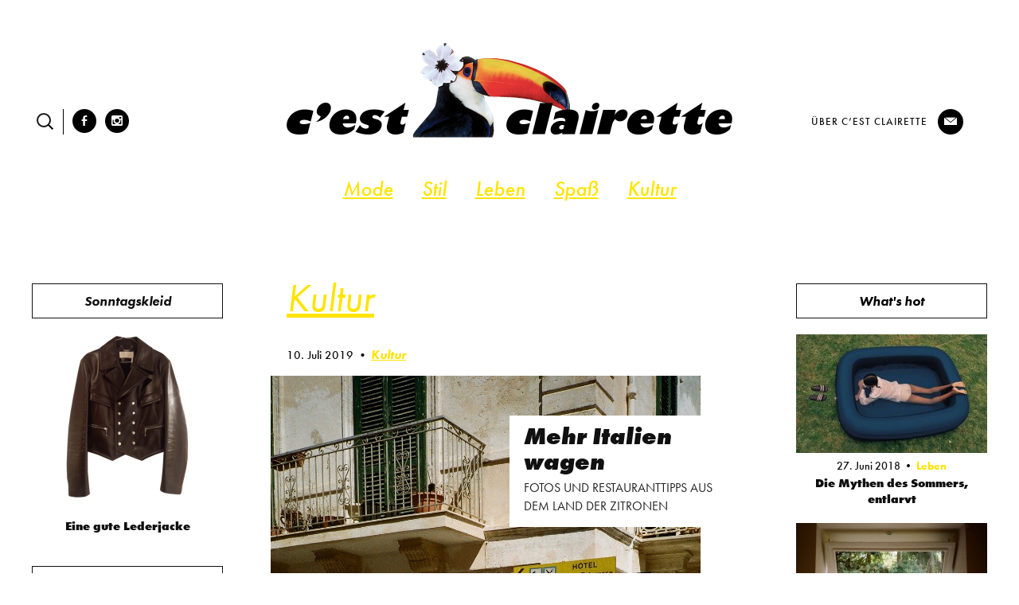

--- FILE ---
content_type: text/html; charset=UTF-8
request_url: https://cestclairette.com/category/kultur/
body_size: 13356
content:
<!DOCTYPE html>
<html lang="de" xmlns:og="http://ogp.me/ns#" xmlns:fb="http://ogp.me/ns/fb#">
<head>
<meta charset="UTF-8">
<!-- <meta name="viewport" content="width=device-width, initial-scale=1"> -->
<link rel="profile" href="https://gmpg.org/xfn/11">
<link rel="pingback" href="https://cestclairette.com/xmlrpc.php">

<link rel="apple-touch-icon" sizes="57x57" href="https://cestclairette.com/wp-content/themes/c_est_clairette/images/favicon/apple-icon-57x57.png">
<link rel="apple-touch-icon" sizes="60x60" href="https://cestclairette.com/wp-content/themes/c_est_clairette/images/favicon/apple-icon-60x60.png">
<link rel="apple-touch-icon" sizes="72x72" href="https://cestclairette.com/wp-content/themes/c_est_clairette/images/favicon/apple-icon-72x72.png">
<link rel="apple-touch-icon" sizes="76x76" href="https://cestclairette.com/wp-content/themes/c_est_clairette/images/favicon/apple-icon-76x76.png">
<link rel="apple-touch-icon" sizes="114x114" href="https://cestclairette.com/wp-content/themes/c_est_clairette/images/favicon/apple-icon-114x114.png">
<link rel="apple-touch-icon" sizes="120x120" href="https://cestclairette.com/wp-content/themes/c_est_clairette/images/favicon/apple-icon-120x120.png">
<link rel="apple-touch-icon" sizes="144x144" href="https://cestclairette.com/wp-content/themes/c_est_clairette/images/favicon/apple-icon-144x144.png">
<link rel="apple-touch-icon" sizes="152x152" href="https://cestclairette.com/wp-content/themes/c_est_clairette/images/favicon/apple-icon-152x152.png">
<link rel="apple-touch-icon" sizes="180x180" href="https://cestclairette.com/wp-content/themes/c_est_clairette/images/favicon/apple-icon-180x180.png">
<link rel="icon" type="image/png" sizes="192x192"  href="https://cestclairette.com/wp-content/themes/c_est_clairette/images/favicon/android-icon-192x192.png">
<link rel="icon" type="image/png" sizes="32x32" href="https://cestclairette.com/wp-content/themes/c_est_clairette/images/favicon/favicon-32x32.png">
<link rel="icon" type="image/png" sizes="96x96" href="https://cestclairette.com/wp-content/themes/c_est_clairette/images/favicon/favicon-96x96.png">
<link rel="icon" type="image/png" sizes="16x16" href="https://cestclairette.com/wp-content/themes/c_est_clairette/images/favicon/favicon-16x16.png">
<link rel="manifest" href="https://cestclairette.com/wp-content/themes/c_est_clairette/images/favicon/manifest.json">
<meta name="msapplication-TileColor" content="#ffffff">
<meta name="msapplication-TileImage" content="https://cestclairette.com/wp-content/themes/c_est_clairette/images/favicon/ms-icon-144x144.png">
<meta name="theme-color" content="#ffffff">

<script src="//use.typekit.net/hew0orp.js"></script>
<script>try{Typekit.load();}catch(e){}</script>



<title>Kultur &#8211; c&#039;est clairette</title>
<meta name='robots' content='max-image-preview:large' />
<link rel="alternate" type="application/rss+xml" title="c&#039;est clairette &raquo; Feed" href="https://cestclairette.com/feed/" />
<link rel="alternate" type="application/rss+xml" title="c&#039;est clairette &raquo; Kommentar-Feed" href="https://cestclairette.com/comments/feed/" />
<link rel="alternate" type="application/rss+xml" title="c&#039;est clairette &raquo; Kultur Kategorie-Feed" href="https://cestclairette.com/category/kultur/feed/" />
<style id='wp-img-auto-sizes-contain-inline-css' type='text/css'>
img:is([sizes=auto i],[sizes^="auto," i]){contain-intrinsic-size:3000px 1500px}
/*# sourceURL=wp-img-auto-sizes-contain-inline-css */
</style>
<link rel='stylesheet' id='sbi_styles-css' href='https://cestclairette.com/wp-content/plugins/instagram-feed/css/sbi-styles.min.css?ver=6.1.3' type='text/css' media='all' />
<style id='wp-emoji-styles-inline-css' type='text/css'>

	img.wp-smiley, img.emoji {
		display: inline !important;
		border: none !important;
		box-shadow: none !important;
		height: 1em !important;
		width: 1em !important;
		margin: 0 0.07em !important;
		vertical-align: -0.1em !important;
		background: none !important;
		padding: 0 !important;
	}
/*# sourceURL=wp-emoji-styles-inline-css */
</style>
<style id='wp-block-library-inline-css' type='text/css'>
:root{--wp-block-synced-color:#7a00df;--wp-block-synced-color--rgb:122,0,223;--wp-bound-block-color:var(--wp-block-synced-color);--wp-editor-canvas-background:#ddd;--wp-admin-theme-color:#007cba;--wp-admin-theme-color--rgb:0,124,186;--wp-admin-theme-color-darker-10:#006ba1;--wp-admin-theme-color-darker-10--rgb:0,107,160.5;--wp-admin-theme-color-darker-20:#005a87;--wp-admin-theme-color-darker-20--rgb:0,90,135;--wp-admin-border-width-focus:2px}@media (min-resolution:192dpi){:root{--wp-admin-border-width-focus:1.5px}}.wp-element-button{cursor:pointer}:root .has-very-light-gray-background-color{background-color:#eee}:root .has-very-dark-gray-background-color{background-color:#313131}:root .has-very-light-gray-color{color:#eee}:root .has-very-dark-gray-color{color:#313131}:root .has-vivid-green-cyan-to-vivid-cyan-blue-gradient-background{background:linear-gradient(135deg,#00d084,#0693e3)}:root .has-purple-crush-gradient-background{background:linear-gradient(135deg,#34e2e4,#4721fb 50%,#ab1dfe)}:root .has-hazy-dawn-gradient-background{background:linear-gradient(135deg,#faaca8,#dad0ec)}:root .has-subdued-olive-gradient-background{background:linear-gradient(135deg,#fafae1,#67a671)}:root .has-atomic-cream-gradient-background{background:linear-gradient(135deg,#fdd79a,#004a59)}:root .has-nightshade-gradient-background{background:linear-gradient(135deg,#330968,#31cdcf)}:root .has-midnight-gradient-background{background:linear-gradient(135deg,#020381,#2874fc)}:root{--wp--preset--font-size--normal:16px;--wp--preset--font-size--huge:42px}.has-regular-font-size{font-size:1em}.has-larger-font-size{font-size:2.625em}.has-normal-font-size{font-size:var(--wp--preset--font-size--normal)}.has-huge-font-size{font-size:var(--wp--preset--font-size--huge)}.has-text-align-center{text-align:center}.has-text-align-left{text-align:left}.has-text-align-right{text-align:right}.has-fit-text{white-space:nowrap!important}#end-resizable-editor-section{display:none}.aligncenter{clear:both}.items-justified-left{justify-content:flex-start}.items-justified-center{justify-content:center}.items-justified-right{justify-content:flex-end}.items-justified-space-between{justify-content:space-between}.screen-reader-text{border:0;clip-path:inset(50%);height:1px;margin:-1px;overflow:hidden;padding:0;position:absolute;width:1px;word-wrap:normal!important}.screen-reader-text:focus{background-color:#ddd;clip-path:none;color:#444;display:block;font-size:1em;height:auto;left:5px;line-height:normal;padding:15px 23px 14px;text-decoration:none;top:5px;width:auto;z-index:100000}html :where(.has-border-color){border-style:solid}html :where([style*=border-top-color]){border-top-style:solid}html :where([style*=border-right-color]){border-right-style:solid}html :where([style*=border-bottom-color]){border-bottom-style:solid}html :where([style*=border-left-color]){border-left-style:solid}html :where([style*=border-width]){border-style:solid}html :where([style*=border-top-width]){border-top-style:solid}html :where([style*=border-right-width]){border-right-style:solid}html :where([style*=border-bottom-width]){border-bottom-style:solid}html :where([style*=border-left-width]){border-left-style:solid}html :where(img[class*=wp-image-]){height:auto;max-width:100%}:where(figure){margin:0 0 1em}html :where(.is-position-sticky){--wp-admin--admin-bar--position-offset:var(--wp-admin--admin-bar--height,0px)}@media screen and (max-width:600px){html :where(.is-position-sticky){--wp-admin--admin-bar--position-offset:0px}}

/*# sourceURL=wp-block-library-inline-css */
</style><style id='global-styles-inline-css' type='text/css'>
:root{--wp--preset--aspect-ratio--square: 1;--wp--preset--aspect-ratio--4-3: 4/3;--wp--preset--aspect-ratio--3-4: 3/4;--wp--preset--aspect-ratio--3-2: 3/2;--wp--preset--aspect-ratio--2-3: 2/3;--wp--preset--aspect-ratio--16-9: 16/9;--wp--preset--aspect-ratio--9-16: 9/16;--wp--preset--color--black: #000000;--wp--preset--color--cyan-bluish-gray: #abb8c3;--wp--preset--color--white: #ffffff;--wp--preset--color--pale-pink: #f78da7;--wp--preset--color--vivid-red: #cf2e2e;--wp--preset--color--luminous-vivid-orange: #ff6900;--wp--preset--color--luminous-vivid-amber: #fcb900;--wp--preset--color--light-green-cyan: #7bdcb5;--wp--preset--color--vivid-green-cyan: #00d084;--wp--preset--color--pale-cyan-blue: #8ed1fc;--wp--preset--color--vivid-cyan-blue: #0693e3;--wp--preset--color--vivid-purple: #9b51e0;--wp--preset--gradient--vivid-cyan-blue-to-vivid-purple: linear-gradient(135deg,rgb(6,147,227) 0%,rgb(155,81,224) 100%);--wp--preset--gradient--light-green-cyan-to-vivid-green-cyan: linear-gradient(135deg,rgb(122,220,180) 0%,rgb(0,208,130) 100%);--wp--preset--gradient--luminous-vivid-amber-to-luminous-vivid-orange: linear-gradient(135deg,rgb(252,185,0) 0%,rgb(255,105,0) 100%);--wp--preset--gradient--luminous-vivid-orange-to-vivid-red: linear-gradient(135deg,rgb(255,105,0) 0%,rgb(207,46,46) 100%);--wp--preset--gradient--very-light-gray-to-cyan-bluish-gray: linear-gradient(135deg,rgb(238,238,238) 0%,rgb(169,184,195) 100%);--wp--preset--gradient--cool-to-warm-spectrum: linear-gradient(135deg,rgb(74,234,220) 0%,rgb(151,120,209) 20%,rgb(207,42,186) 40%,rgb(238,44,130) 60%,rgb(251,105,98) 80%,rgb(254,248,76) 100%);--wp--preset--gradient--blush-light-purple: linear-gradient(135deg,rgb(255,206,236) 0%,rgb(152,150,240) 100%);--wp--preset--gradient--blush-bordeaux: linear-gradient(135deg,rgb(254,205,165) 0%,rgb(254,45,45) 50%,rgb(107,0,62) 100%);--wp--preset--gradient--luminous-dusk: linear-gradient(135deg,rgb(255,203,112) 0%,rgb(199,81,192) 50%,rgb(65,88,208) 100%);--wp--preset--gradient--pale-ocean: linear-gradient(135deg,rgb(255,245,203) 0%,rgb(182,227,212) 50%,rgb(51,167,181) 100%);--wp--preset--gradient--electric-grass: linear-gradient(135deg,rgb(202,248,128) 0%,rgb(113,206,126) 100%);--wp--preset--gradient--midnight: linear-gradient(135deg,rgb(2,3,129) 0%,rgb(40,116,252) 100%);--wp--preset--font-size--small: 13px;--wp--preset--font-size--medium: 20px;--wp--preset--font-size--large: 36px;--wp--preset--font-size--x-large: 42px;--wp--preset--spacing--20: 0.44rem;--wp--preset--spacing--30: 0.67rem;--wp--preset--spacing--40: 1rem;--wp--preset--spacing--50: 1.5rem;--wp--preset--spacing--60: 2.25rem;--wp--preset--spacing--70: 3.38rem;--wp--preset--spacing--80: 5.06rem;--wp--preset--shadow--natural: 6px 6px 9px rgba(0, 0, 0, 0.2);--wp--preset--shadow--deep: 12px 12px 50px rgba(0, 0, 0, 0.4);--wp--preset--shadow--sharp: 6px 6px 0px rgba(0, 0, 0, 0.2);--wp--preset--shadow--outlined: 6px 6px 0px -3px rgb(255, 255, 255), 6px 6px rgb(0, 0, 0);--wp--preset--shadow--crisp: 6px 6px 0px rgb(0, 0, 0);}:where(.is-layout-flex){gap: 0.5em;}:where(.is-layout-grid){gap: 0.5em;}body .is-layout-flex{display: flex;}.is-layout-flex{flex-wrap: wrap;align-items: center;}.is-layout-flex > :is(*, div){margin: 0;}body .is-layout-grid{display: grid;}.is-layout-grid > :is(*, div){margin: 0;}:where(.wp-block-columns.is-layout-flex){gap: 2em;}:where(.wp-block-columns.is-layout-grid){gap: 2em;}:where(.wp-block-post-template.is-layout-flex){gap: 1.25em;}:where(.wp-block-post-template.is-layout-grid){gap: 1.25em;}.has-black-color{color: var(--wp--preset--color--black) !important;}.has-cyan-bluish-gray-color{color: var(--wp--preset--color--cyan-bluish-gray) !important;}.has-white-color{color: var(--wp--preset--color--white) !important;}.has-pale-pink-color{color: var(--wp--preset--color--pale-pink) !important;}.has-vivid-red-color{color: var(--wp--preset--color--vivid-red) !important;}.has-luminous-vivid-orange-color{color: var(--wp--preset--color--luminous-vivid-orange) !important;}.has-luminous-vivid-amber-color{color: var(--wp--preset--color--luminous-vivid-amber) !important;}.has-light-green-cyan-color{color: var(--wp--preset--color--light-green-cyan) !important;}.has-vivid-green-cyan-color{color: var(--wp--preset--color--vivid-green-cyan) !important;}.has-pale-cyan-blue-color{color: var(--wp--preset--color--pale-cyan-blue) !important;}.has-vivid-cyan-blue-color{color: var(--wp--preset--color--vivid-cyan-blue) !important;}.has-vivid-purple-color{color: var(--wp--preset--color--vivid-purple) !important;}.has-black-background-color{background-color: var(--wp--preset--color--black) !important;}.has-cyan-bluish-gray-background-color{background-color: var(--wp--preset--color--cyan-bluish-gray) !important;}.has-white-background-color{background-color: var(--wp--preset--color--white) !important;}.has-pale-pink-background-color{background-color: var(--wp--preset--color--pale-pink) !important;}.has-vivid-red-background-color{background-color: var(--wp--preset--color--vivid-red) !important;}.has-luminous-vivid-orange-background-color{background-color: var(--wp--preset--color--luminous-vivid-orange) !important;}.has-luminous-vivid-amber-background-color{background-color: var(--wp--preset--color--luminous-vivid-amber) !important;}.has-light-green-cyan-background-color{background-color: var(--wp--preset--color--light-green-cyan) !important;}.has-vivid-green-cyan-background-color{background-color: var(--wp--preset--color--vivid-green-cyan) !important;}.has-pale-cyan-blue-background-color{background-color: var(--wp--preset--color--pale-cyan-blue) !important;}.has-vivid-cyan-blue-background-color{background-color: var(--wp--preset--color--vivid-cyan-blue) !important;}.has-vivid-purple-background-color{background-color: var(--wp--preset--color--vivid-purple) !important;}.has-black-border-color{border-color: var(--wp--preset--color--black) !important;}.has-cyan-bluish-gray-border-color{border-color: var(--wp--preset--color--cyan-bluish-gray) !important;}.has-white-border-color{border-color: var(--wp--preset--color--white) !important;}.has-pale-pink-border-color{border-color: var(--wp--preset--color--pale-pink) !important;}.has-vivid-red-border-color{border-color: var(--wp--preset--color--vivid-red) !important;}.has-luminous-vivid-orange-border-color{border-color: var(--wp--preset--color--luminous-vivid-orange) !important;}.has-luminous-vivid-amber-border-color{border-color: var(--wp--preset--color--luminous-vivid-amber) !important;}.has-light-green-cyan-border-color{border-color: var(--wp--preset--color--light-green-cyan) !important;}.has-vivid-green-cyan-border-color{border-color: var(--wp--preset--color--vivid-green-cyan) !important;}.has-pale-cyan-blue-border-color{border-color: var(--wp--preset--color--pale-cyan-blue) !important;}.has-vivid-cyan-blue-border-color{border-color: var(--wp--preset--color--vivid-cyan-blue) !important;}.has-vivid-purple-border-color{border-color: var(--wp--preset--color--vivid-purple) !important;}.has-vivid-cyan-blue-to-vivid-purple-gradient-background{background: var(--wp--preset--gradient--vivid-cyan-blue-to-vivid-purple) !important;}.has-light-green-cyan-to-vivid-green-cyan-gradient-background{background: var(--wp--preset--gradient--light-green-cyan-to-vivid-green-cyan) !important;}.has-luminous-vivid-amber-to-luminous-vivid-orange-gradient-background{background: var(--wp--preset--gradient--luminous-vivid-amber-to-luminous-vivid-orange) !important;}.has-luminous-vivid-orange-to-vivid-red-gradient-background{background: var(--wp--preset--gradient--luminous-vivid-orange-to-vivid-red) !important;}.has-very-light-gray-to-cyan-bluish-gray-gradient-background{background: var(--wp--preset--gradient--very-light-gray-to-cyan-bluish-gray) !important;}.has-cool-to-warm-spectrum-gradient-background{background: var(--wp--preset--gradient--cool-to-warm-spectrum) !important;}.has-blush-light-purple-gradient-background{background: var(--wp--preset--gradient--blush-light-purple) !important;}.has-blush-bordeaux-gradient-background{background: var(--wp--preset--gradient--blush-bordeaux) !important;}.has-luminous-dusk-gradient-background{background: var(--wp--preset--gradient--luminous-dusk) !important;}.has-pale-ocean-gradient-background{background: var(--wp--preset--gradient--pale-ocean) !important;}.has-electric-grass-gradient-background{background: var(--wp--preset--gradient--electric-grass) !important;}.has-midnight-gradient-background{background: var(--wp--preset--gradient--midnight) !important;}.has-small-font-size{font-size: var(--wp--preset--font-size--small) !important;}.has-medium-font-size{font-size: var(--wp--preset--font-size--medium) !important;}.has-large-font-size{font-size: var(--wp--preset--font-size--large) !important;}.has-x-large-font-size{font-size: var(--wp--preset--font-size--x-large) !important;}
/*# sourceURL=global-styles-inline-css */
</style>

<style id='classic-theme-styles-inline-css' type='text/css'>
/*! This file is auto-generated */
.wp-block-button__link{color:#fff;background-color:#32373c;border-radius:9999px;box-shadow:none;text-decoration:none;padding:calc(.667em + 2px) calc(1.333em + 2px);font-size:1.125em}.wp-block-file__button{background:#32373c;color:#fff;text-decoration:none}
/*# sourceURL=/wp-includes/css/classic-themes.min.css */
</style>
<link rel='stylesheet' id='mca-styles-css' href='https://cestclairette.com/wp-content/plugins/mention-comments-authors/css/mca-styles.min.css?ver=0.9.8' type='text/css' media='all' />
<link rel='stylesheet' id='responsive-lightbox-prettyphoto-css' href='https://cestclairette.com/wp-content/plugins/responsive-lightbox/assets/prettyphoto/prettyPhoto.min.css?ver=2.4.5' type='text/css' media='all' />
<link rel='stylesheet' id='wordpress-popular-posts-css-css' href='https://cestclairette.com/wp-content/plugins/wordpress-popular-posts/assets/css/wpp.css?ver=6.1.1' type='text/css' media='all' />
<link rel='stylesheet' id='c_est_clairette-style-css' href='https://cestclairette.com/wp-content/themes/c_est_clairette/style.css?ver=6e0728ebb67d668afa587a54f804e703' type='text/css' media='all' />
<link rel='stylesheet' id='upw_theme_standard-css' href='https://cestclairette.com/wp-content/plugins/ultimate-posts-widget/css/upw-theme-standard.min.css?ver=6e0728ebb67d668afa587a54f804e703' type='text/css' media='all' />
<script type="text/javascript" src="https://cestclairette.com/wp-includes/js/jquery/jquery.min.js?ver=3.7.1" id="jquery-core-js"></script>
<script type="text/javascript" src="https://cestclairette.com/wp-includes/js/jquery/jquery-migrate.min.js?ver=3.4.1" id="jquery-migrate-js"></script>
<script type="text/javascript" src="https://cestclairette.com/wp-content/plugins/responsive-lightbox/assets/prettyphoto/jquery.prettyPhoto.min.js?ver=2.4.5" id="responsive-lightbox-prettyphoto-js"></script>
<script type="text/javascript" src="https://cestclairette.com/wp-includes/js/underscore.min.js?ver=1.13.7" id="underscore-js"></script>
<script type="text/javascript" src="https://cestclairette.com/wp-content/plugins/responsive-lightbox/assets/infinitescroll/infinite-scroll.pkgd.min.js?ver=6e0728ebb67d668afa587a54f804e703" id="responsive-lightbox-infinite-scroll-js"></script>
<script type="text/javascript" id="responsive-lightbox-js-before">
/* <![CDATA[ */
var rlArgs = {"script":"prettyphoto","selector":"lightbox","customEvents":"","activeGalleries":true,"animationSpeed":"fast","slideshow":false,"slideshowDelay":5000,"slideshowAutoplay":false,"opacity":"0.75","showTitle":true,"allowResize":true,"allowExpand":true,"width":1080,"height":720,"separator":"\/","theme":"dark_square","horizontalPadding":20,"hideFlash":false,"wmode":"opaque","videoAutoplay":false,"modal":false,"deeplinking":false,"overlayGallery":true,"keyboardShortcuts":true,"social":false,"woocommerce_gallery":false,"ajaxurl":"https:\/\/cestclairette.com\/wp-admin\/admin-ajax.php","nonce":"7923d1d68f","preview":false,"postId":15298,"scriptExtension":false};

//# sourceURL=responsive-lightbox-js-before
/* ]]> */
</script>
<script type="text/javascript" src="https://cestclairette.com/wp-content/plugins/responsive-lightbox/js/front.js?ver=2.4.5" id="responsive-lightbox-js"></script>
<script type="application/json" id="wpp-json">
/* <![CDATA[ */
{"sampling_active":0,"sampling_rate":100,"ajax_url":"https:\/\/cestclairette.com\/wp-json\/wordpress-popular-posts\/v1\/popular-posts","api_url":"https:\/\/cestclairette.com\/wp-json\/wordpress-popular-posts","ID":0,"token":"3d0b749a95","lang":0,"debug":0}
//# sourceURL=wpp-json
/* ]]> */
</script>
<script type="text/javascript" src="https://cestclairette.com/wp-content/plugins/wordpress-popular-posts/assets/js/wpp.min.js?ver=6.1.1" id="wpp-js-js"></script>
<link rel="https://api.w.org/" href="https://cestclairette.com/wp-json/" /><link rel="alternate" title="JSON" type="application/json" href="https://cestclairette.com/wp-json/wp/v2/categories/47" /><link rel="EditURI" type="application/rsd+xml" title="RSD" href="https://cestclairette.com/xmlrpc.php?rsd" />
            <style id="wpp-loading-animation-styles">@-webkit-keyframes bgslide{from{background-position-x:0}to{background-position-x:-200%}}@keyframes bgslide{from{background-position-x:0}to{background-position-x:-200%}}.wpp-widget-placeholder,.wpp-widget-block-placeholder{margin:0 auto;width:60px;height:3px;background:#dd3737;background:linear-gradient(90deg,#dd3737 0%,#571313 10%,#dd3737 100%);background-size:200% auto;border-radius:3px;-webkit-animation:bgslide 1s infinite linear;animation:bgslide 1s infinite linear}</style>
            
<!-- START - Open Graph and Twitter Card Tags 3.3.0 -->
 <!-- Facebook Open Graph -->
  <meta property="og:locale" content="de_DE"/>
  <meta property="og:site_name" content="c&#039;est clairette"/>
  <meta property="og:title" content="Kultur"/>
  <meta property="og:url" content="https://cestclairette.com/category/kultur/"/>
  <meta property="og:type" content="article"/>
 <!-- Google+ / Schema.org -->
  <meta itemprop="name" content="Kultur"/>
  <meta itemprop="headline" content="Kultur"/>
  <meta itemprop="description" content="© 2012-2025"/>
 <!-- Twitter Cards -->
 <!-- SEO -->
  <meta name="description" content="© 2012-2025"/>
 <!-- Misc. tags -->
 <!-- is_category -->
<!-- END - Open Graph and Twitter Card Tags 3.3.0 -->
	



<script type="text/javascript">

	var $j = jQuery.noConflict();


	
    $j(window).scroll(function(){

	    if($j(document).scrollTop() > 200)
	    {
	        $j("#small_header").stop().fadeIn("fast");
	        
	        $j("#sidebar-post-left").removeClass("release-me").addClass("fix-me-160");
	        $j("#sidebar-post-left").width( $j(".sidebar-post-left-container").width() );
	        $j("#sidebar-right-post").removeClass("release-me").addClass("fix-me-152");
	        $j("#sidebar-right-post").width( $j(".sidebar-post-right-container").width() );
	        
	    }
	    else
	    {
	    	$j("#small_header").stop().hide();
	    	
	        
	        $j("#sidebar-post-left").removeClass("fix-me-160").addClass("release-me");
	        $j("#sidebar-right-post").removeClass("fix-me-152").addClass("release-me");
	        
	    }


	    // STICKY ADV LEFT

	    var sidebar_left_height = $j("#sticky-posts-2").height() + $j("#sticky-posts-3").height() + 320;

	    if($j(document).scrollTop() > sidebar_left_height)
	    {
	    	$j("#advman-4").removeClass("release-me").addClass("fix-me-160");
	        
	    }
	    else
	    {
	    	$j("#advman-4").removeClass("fix-me-160").addClass("release-me");
	    }

	    $j("#advman-4").width( $j("#sidebar-left").width() );

	    // STICKY ADV RIGHT

	    var sidebar_right_height = $j("#sticky-posts-4").height() + $j("#text-6").height() + $j("#wpp-2").height() + 320;

	    if($j(document).scrollTop() > sidebar_right_height)
	    {
	    	$j("#advman-5").removeClass("release-me").addClass("fix-me-160");
	        
	    }
	    else
	    {
	    	$j("#advman-5").removeClass("fix-me-160").addClass("release-me");
	    }

	    $j("#advman-5").width( $j("#sidebar-right").width() );


	});


	$j(document).ready(function(){

		var count = 0;

		$j(".widget-pop-number").each(function(){
			count++;
			$j(this).html('<img src="https://cestclairette.com/wp-content/themes/c_est_clairette/images/popular_0'+count+'@2x.png" border="0" style="width:34px" />');
		});

		$j('.twitter-share').click(function(event) {
		    var width  = 520,
		        height = 400,
		        left   = ($j(window).width()  - width)  / 2,
		        top    = ($j(window).height() - height) / 2,
		        url    = this.href,
		        opts   = 'status=1' +
		                 ',width='  + width  +
		                 ',height=' + height +
		                 ',top='    + top    +
		                 ',left='   + left;
		    
		    window.open(url, 'twitter', opts);
		 	return false;
		});

		var cursrc;
		var cursrc_new;
		var cursrcset;
		var cursrcset_new;

		$j('.logo-big').hover(function() { 

			cursrc = $j('.logo-big').attr('src');
			cursrc_new = cursrc.replace("logo_tucano", "logo_claire");

			$j('.logo-big').attr('src', cursrc_new);  

		}, function() {

            $j('.logo-big').attr('src', cursrc); 

        }); 

        $j('.logo-small').hover(function() { 

			cursrc = $j('.logo-small').attr('src');
			cursrc_new = cursrc.replace("logosmall_tucano", "logosmall_claire");

			$j('.logo-small').attr('src', cursrc_new);  

		}, function() {

            $j('.logo-small').attr('src', cursrc); 

        }); 


	});

	function fbShare(url, title, descr, winWidth, winHeight) {
        var winTop = (screen.height / 2) - (winHeight / 2);
        var winLeft = (screen.width / 2) - (winWidth / 2);
        window.open('http://www.facebook.com/sharer.php?s=100&p[title]=' + title + '&p[summary]=' + descr + '&p[url]=' + url, 'sharer', 'top=' + winTop + ',left=' + winLeft + ',toolbar=0,status=0,width=' + winWidth + ',height=' + winHeight);
    }
	
</script>



</head>



<body data-rsssl=1 class="archive category category-kultur category-47 wp-theme-c_est_clairette">


<div id="page" class="hfeed site">
	<a class="skip-link screen-reader-text" href="#content">Skip to content</a>

	<header id="masthead" class="site-header" role="banner">

		<div id="sticky_header">

			<div class="hfeed" style="position:relative; z-index:99;">

					<!-- LEFT -->

					<div class="_top _left">

						<form role="search" method="get" class="search-form" action="/">
							<label>
								<input type="search" 
				            class="search-field" 
				            placeholder=""  
				            value="" name="s" 
				            title="Search after:">
							</label>
							<input type="submit" class="search-submit" value="Search">
						</form>

						<div class="search-separator"></div>

						

<div id="top-bar" role="complementary">
				<div class="textwidget"><a href="http://www.facebook.com/CestClairette" target="_blank" class="socicon">b</a>
<a href="http://instagram.com/cestclairette" target="_blank" class="socicon">x</a>

</div>
		</div><!-- #top-bar -->

					</div>

					

					<!-- CENTER -->

					<div style="position:absolute; width:100%; z-index:299;">

						<div class="site-branding">
							<a href="https://cestclairette.com/" rel="home">
							
							<img src="https://cestclairette.com/wp-content/themes/c_est_clairette/images/cestclairette_logo_tucano.png" border="0" alt="c&#039;est clairette" title="c&#039;est clairette" style="width:560px;" class="logo-big" />
							</a>
						</div><!-- .site-branding -->

						<nav id="site-navigation" class="main-navigation primary-font yellow" role="navigation">
							<button class="menu-toggle" aria-controls="secondary-menu" aria-expanded="false">Main Menu</button>
							<div class="menu-taglist-container"><ul id="secondary-menu" class="menu"><li id="menu-item-6177" class="menu-item menu-item-type-taxonomy menu-item-object-category menu-item-6177"><a href="https://cestclairette.com/category/mode/">Mode</a></li>
<li id="menu-item-6178" class="menu-item menu-item-type-taxonomy menu-item-object-category menu-item-6178"><a href="https://cestclairette.com/category/stil/">Stil</a></li>
<li id="menu-item-6180" class="menu-item menu-item-type-taxonomy menu-item-object-category menu-item-6180"><a href="https://cestclairette.com/category/leben/">Leben</a></li>
<li id="menu-item-6179" class="menu-item menu-item-type-taxonomy menu-item-object-category menu-item-6179"><a href="https://cestclairette.com/category/spas/">Spaß</a></li>
<li id="menu-item-6181" class="menu-item menu-item-type-taxonomy menu-item-object-category current-menu-item menu-item-6181"><a href="https://cestclairette.com/category/kultur/" aria-current="page">Kultur</a></li>
</ul></div>						</nav><!-- #site-navigation -->

					</div>

					<!-- RIGHT -->

					<div class="_top _right">

						<div style="float:right; font-size:16px; margin:14px 30px 0px 13px;"><a href="mailto:c.estclairette@gmail.com" class="socicon">@</a></div>

						<nav id="top-navigation" class="main-navigation" role="navigation">
							<div class="menu-top-container"><ul id="primary-menu" class="menu"><li id="menu-item-6133" class="menu-item menu-item-type-post_type menu-item-object-page menu-item-6133"><a href="https://cestclairette.com/about-cest-clairette-mode-ist-ein/">über c&#8217;est clairette</a></li>
</ul></div>						</nav><!-- #site-navigation -->

					</div>

			</div>
			
		</div>

		<div id="small_header" class="primary-font">

				<div class="hfeed" style="position:relative; z-index:99;">

					<!-- LEFT -->

					<div class="_top_small _left">

						<form role="search" method="get" class="search-form" action="/">
							<label>
								<input type="search" 
				            class="search-field" 
				            placeholder=""  
				            value="" name="s" 
				            title="Search after:">
							</label>
							<input type="submit" class="search-submit" value="Search">
						</form>

						<div class="search-separator"></div>

						

<div id="top-bar" role="complementary">
				<div class="textwidget"><a href="http://www.facebook.com/CestClairette" target="_blank" class="socicon">b</a>
<a href="http://instagram.com/cestclairette" target="_blank" class="socicon">x</a>

</div>
		</div><!-- #top-bar -->

					</div>

					<!-- CENTER -->

					<div style="position:absolute; width:100%; z-index:299;">

						<div style="width:50%; margin:0 auto;">

							<div class="site-branding" style="width:50%; text-align:left; float:left; padding-left:20px; margin-top: 15px;">
								<a href="https://cestclairette.com/" rel="home">
								
								<img src="https://cestclairette.com/wp-content/themes/c_est_clairette/images/cestclairette_logosmall_tucano.png" border="0" alt="c&#039;est clairette" title="c&#039;est clairette" style="width:260px" class="logo-small" />

								</a>
							</div><!-- .site-branding -->

						</div>

						<div style="width:50%; margin:0 auto;">

						<div class="menu-taglist-container"><ul id="secondary-small-menu" class="menu"><li class="menu-item menu-item-type-taxonomy menu-item-object-category menu-item-6177"><a href="https://cestclairette.com/category/mode/">Mode</a></li>
<li class="menu-item menu-item-type-taxonomy menu-item-object-category menu-item-6178"><a href="https://cestclairette.com/category/stil/">Stil</a></li>
<li class="menu-item menu-item-type-taxonomy menu-item-object-category menu-item-6180"><a href="https://cestclairette.com/category/leben/">Leben</a></li>
<li class="menu-item menu-item-type-taxonomy menu-item-object-category menu-item-6179"><a href="https://cestclairette.com/category/spas/">Spaß</a></li>
<li class="menu-item menu-item-type-taxonomy menu-item-object-category current-menu-item menu-item-6181"><a href="https://cestclairette.com/category/kultur/" aria-current="page">Kultur</a></li>
</ul></div>
						</div>

					</div>

					<!-- RIGHT -->

					<div class="_top_small _right">

						<div style="float:right; font-size:16px; margin:14px 30px 0px 13px;"><a href="mailto:c.estclairette@gmail.com" class="socicon">@</a></div>

						<nav id="top-navigation" class="main-navigation" role="navigation">
							<div class="menu-top-container"><ul id="primary-menu" class="menu"><li class="menu-item menu-item-type-post_type menu-item-object-page menu-item-6133"><a href="https://cestclairette.com/about-cest-clairette-mode-ist-ein/">über c&#8217;est clairette</a></li>
</ul></div>						</nav><!-- #site-navigation -->

					</div>

				</div>

		</div>
		
		
		
	</header><!-- #masthead -->

	<div id="content" class="site-content">


<div id="sidebar-left" class="widget-area" role="complementary">
	<aside id="sticky-posts-2" class="widget widget_ultimate_posts"><h3 class="widget-title primary-font"><a href='/category/short-posts/sonntagskleid/'>Sonntagskleid</a></h3>

<div class="upw-posts hfeed">

  
      
        
        <article class="post-15786 post type-post status-publish format-standard has-post-thumbnail hentry category-sonntagskleid">

          <header>

                          <div class="entry-image">
                <a href="https://cestclairette.com/2021/03/eine-gute-lederjacke/" rel="bookmark">
                  <img width="240" height="219" src="https://cestclairette.com/wp-content/uploads/2021/03/Bildschirmfoto-2021-03-26-um-12.41.50-240x219.png" class="attachment-medium size-medium wp-post-image" alt="" decoding="async" fetchpriority="high" srcset="https://cestclairette.com/wp-content/uploads/2021/03/Bildschirmfoto-2021-03-26-um-12.41.50-240x219.png 240w, https://cestclairette.com/wp-content/uploads/2021/03/Bildschirmfoto-2021-03-26-um-12.41.50-768x702.png 768w, https://cestclairette.com/wp-content/uploads/2021/03/Bildschirmfoto-2021-03-26-um-12.41.50-1024x937.png 1024w, https://cestclairette.com/wp-content/uploads/2021/03/Bildschirmfoto-2021-03-26-um-12.41.50.png 1756w" sizes="(max-width: 240px) 100vw, 240px" />                </a>
              </div>
            
                          <h4 class="entry-title">
                <a href="https://cestclairette.com/2021/03/eine-gute-lederjacke/" rel="bookmark">
                  Eine gute Lederjacke                </a>
              </h4>
            
            
          </header>

          
          <footer>

            
            
            
          </footer>

        </article>

      
  
</div>

</aside><aside id="sticky-posts-3" class="widget widget_ultimate_posts"><h3 class="widget-title primary-font"><a href='/category/short-posts/luxusproblem/'>Luxusproblem</a></h3>

<div class="upw-posts hfeed">

  
      
        
        <article class="post-13779 post type-post status-publish format-standard has-post-thumbnail hentry category-luxusproblem">

          <header>

                          <div class="entry-image">
                <a href="https://cestclairette.com/2018/03/warum-ich-nie-wieder-brunchen-gehe/" rel="bookmark">
                  <img width="240" height="159" src="https://cestclairette.com/wp-content/uploads/2018/03/cest-clairette-warum-ich-nie-wieder-frühstücken-gehe-maerz-2018-240x159.jpg" class="attachment-medium size-medium wp-post-image" alt="" decoding="async" srcset="https://cestclairette.com/wp-content/uploads/2018/03/cest-clairette-warum-ich-nie-wieder-frühstücken-gehe-maerz-2018-240x159.jpg 240w, https://cestclairette.com/wp-content/uploads/2018/03/cest-clairette-warum-ich-nie-wieder-frühstücken-gehe-maerz-2018-768x509.jpg 768w, https://cestclairette.com/wp-content/uploads/2018/03/cest-clairette-warum-ich-nie-wieder-frühstücken-gehe-maerz-2018-1024x679.jpg 1024w, https://cestclairette.com/wp-content/uploads/2018/03/cest-clairette-warum-ich-nie-wieder-frühstücken-gehe-maerz-2018.jpg 1545w" sizes="(max-width: 240px) 100vw, 240px" />                </a>
              </div>
            
                          <h4 class="entry-title">
                <a href="https://cestclairette.com/2018/03/warum-ich-nie-wieder-brunchen-gehe/" rel="bookmark">
                  Warum ich nie wieder brunchen gehe                </a>
              </h4>
            
            
          </header>

          
          <footer>

            
            
            
          </footer>

        </article>

      
        
        <article class="post-12539 post type-post status-publish format-standard has-post-thumbnail hentry category-luxusproblem">

          <header>

                          <div class="entry-image">
                <a href="https://cestclairette.com/2017/07/snooze-taste-ungesund/" rel="bookmark">
                  <img width="240" height="160" src="https://cestclairette.com/wp-content/uploads/2017/07/cest-clairette-snooze-taste-juli-2017-240x160.jpg" class="attachment-medium size-medium wp-post-image" alt="" decoding="async" srcset="https://cestclairette.com/wp-content/uploads/2017/07/cest-clairette-snooze-taste-juli-2017-240x160.jpg 240w, https://cestclairette.com/wp-content/uploads/2017/07/cest-clairette-snooze-taste-juli-2017-1024x685.jpg 1024w, https://cestclairette.com/wp-content/uploads/2017/07/cest-clairette-snooze-taste-juli-2017.jpg 1062w" sizes="(max-width: 240px) 100vw, 240px" />                </a>
              </div>
            
                          <h4 class="entry-title">
                <a href="https://cestclairette.com/2017/07/snooze-taste-ungesund/" rel="bookmark">
                  Das Geräusch der Verweigerung                </a>
              </h4>
            
            
          </header>

          
          <footer>

            
            
            
          </footer>

        </article>

      
  
</div>

</aside></div><!-- #tertiary -->

<style>
#sticky-posts-3 .upw-posts.hfeed article{ display: none; }
#sticky-posts-9 .upw-posts.hfeed article{ display: none; }
</style>

<script>

    jQuery.noConflict()(function ($) {
        "use strict";

        $(document).ready(function(){
            $("#sticky-posts-3 .upw-posts.hfeed article:eq( 1 )").show();
            $("#sticky-posts-9 .upw-posts.hfeed article:eq( 1 )").show();
        });

    });

</script>

	<div id="primary" class="content-area">
		<main id="main" class="site-main" role="main">

		
			<header class="page-header">
				<h2 class="widget-title primary-font yellow">Kultur</h2>			</header><!-- .page-header -->

						
				
<article id="post-15298" class="post-15298 post type-post status-publish format-standard has-post-thumbnail hentry category-kultur">
	<header class="entry-header">
				<div class="entry-meta">
			<div class="posted-on primary-font"><a href="https://cestclairette.com/2019/07/mehr-italien-wagen/" rel="bookmark"><time class="entry-date published" datetime="2019-07-10T13:25:59+02:00">10. Juli 2019</time><time class="updated" datetime="2025-05-20T19:05:09+02:00">20. Mai 2025</time></a></div><div class="category-links primary-font yellow"><div class="post-categories"><a href="https://cestclairette.com/category/kultur/" rel="category tag">Kultur</a></div></div>		</div><!-- .entry-meta -->
			</header><!-- .entry-header -->

	<div class="entry-content">

				<div class=""><a href="https://cestclairette.com/2019/07/mehr-italien-wagen/">
		<img width="1020" height="1321" src="https://cestclairette.com/wp-content/uploads/2019/07/cest-clairette-apulien-urlaub-tips-juli-2019_12-1.jpg" class="attachment-full size-full wp-post-image" alt="" decoding="async" srcset="https://cestclairette.com/wp-content/uploads/2019/07/cest-clairette-apulien-urlaub-tips-juli-2019_12-1.jpg 1020w, https://cestclairette.com/wp-content/uploads/2019/07/cest-clairette-apulien-urlaub-tips-juli-2019_12-1-240x311.jpg 240w, https://cestclairette.com/wp-content/uploads/2019/07/cest-clairette-apulien-urlaub-tips-juli-2019_12-1-768x995.jpg 768w, https://cestclairette.com/wp-content/uploads/2019/07/cest-clairette-apulien-urlaub-tips-juli-2019_12-1-791x1024.jpg 791w" sizes="(max-width: 1020px) 100vw, 1020px" /></a>
		</div>
		
		<div class="entry-title-list-top-right entry-title-list-background">
			<h1 class="entry-title primary-font"><a href="https://cestclairette.com/2019/07/mehr-italien-wagen/" rel="bookmark">Mehr Italien wagen</a></h1>			<div class="entry-subtitle primary-font" style="padding:0 18px; line-height: 23px;">FOTOS UND RESTAURANTTIPPS AUS DEM LAND DER ZITRONEN</div>
		</div>
					</div><!-- .entry-content -->

	
</article><!-- #post-## -->

			
				
<article id="post-14601" class="post-14601 post type-post status-publish format-standard has-post-thumbnail hentry category-kultur">
	<header class="entry-header">
				<div class="entry-meta">
			<div class="posted-on primary-font"><a href="https://cestclairette.com/2018/10/kraut-rueben-8-nyc-spezial/" rel="bookmark"><time class="entry-date published" datetime="2018-10-24T18:37:39+02:00">24. Oktober 2018</time><time class="updated" datetime="2025-05-20T19:07:04+02:00">20. Mai 2025</time></a></div><div class="category-links primary-font yellow"><div class="post-categories"><a href="https://cestclairette.com/category/kultur/" rel="category tag">Kultur</a></div></div>		</div><!-- .entry-meta -->
			</header><!-- .entry-header -->

	<div class="entry-content">

				<div class=""><a href="https://cestclairette.com/2018/10/kraut-rueben-8-nyc-spezial/">
		<img width="905" height="647" src="https://cestclairette.com/wp-content/uploads/2018/10/cest-clairette-kraut-und-rueben-nyc-spezial-oktober-2018.png" class="attachment-full size-full wp-post-image" alt="" decoding="async" srcset="https://cestclairette.com/wp-content/uploads/2018/10/cest-clairette-kraut-und-rueben-nyc-spezial-oktober-2018.png 905w, https://cestclairette.com/wp-content/uploads/2018/10/cest-clairette-kraut-und-rueben-nyc-spezial-oktober-2018-240x172.png 240w, https://cestclairette.com/wp-content/uploads/2018/10/cest-clairette-kraut-und-rueben-nyc-spezial-oktober-2018-768x549.png 768w" sizes="(max-width: 905px) 100vw, 905px" /></a>
		</div>
		
		<div class="entry-title-list-bottom-left entry-title-list-background">
			<h1 class="entry-title primary-font"><a href="https://cestclairette.com/2018/10/kraut-rueben-8-nyc-spezial/" rel="bookmark">Kraut &#038; Rüben #8 – NYC Spezial</a></h1>			<div class="entry-subtitle primary-font" style="padding:0 18px; line-height: 23px;">NEUES AUS DER STADT DER STÄDTE</div>
		</div>
					</div><!-- .entry-content -->

	
</article><!-- #post-## -->

			
				
<article id="post-14441" class="post-14441 post type-post status-publish format-standard has-post-thumbnail hentry category-kultur">
	<header class="entry-header">
				<div class="entry-meta">
			<div class="posted-on primary-font"><a href="https://cestclairette.com/2018/08/voyeurismus-instagram/" rel="bookmark"><time class="entry-date published" datetime="2018-08-03T14:22:20+02:00">3. August 2018</time><time class="updated" datetime="2019-05-05T13:54:58+02:00">5. Mai 2019</time></a></div><div class="category-links primary-font yellow"><div class="post-categories"><a href="https://cestclairette.com/category/kultur/" rel="category tag">Kultur</a></div></div>		</div><!-- .entry-meta -->
			</header><!-- .entry-header -->

	<div class="entry-content">

				<div class=""><a href="https://cestclairette.com/2018/08/voyeurismus-instagram/">
		<img width="682" height="480" src="https://cestclairette.com/wp-content/uploads/2018/08/cest-clairette-instagram-voyeurismus-august-2018.jpg" class="attachment-full size-full wp-post-image" alt="" decoding="async" loading="lazy" srcset="https://cestclairette.com/wp-content/uploads/2018/08/cest-clairette-instagram-voyeurismus-august-2018.jpg 682w, https://cestclairette.com/wp-content/uploads/2018/08/cest-clairette-instagram-voyeurismus-august-2018-240x169.jpg 240w" sizes="auto, (max-width: 682px) 100vw, 682px" /></a>
		</div>
		
		<div class="entry-title-list-bottom-right entry-title-list-background">
			<h1 class="entry-title primary-font"><a href="https://cestclairette.com/2018/08/voyeurismus-instagram/" rel="bookmark">Wie Voyeurismus salonfähig wurde</a></h1>			<div class="entry-subtitle primary-font" style="padding:0 18px; line-height: 23px;">CONTENT IST ALLES </div>
		</div>
					</div><!-- .entry-content -->

	
</article><!-- #post-## -->

			
				
<article id="post-14385" class="post-14385 post type-post status-publish format-standard has-post-thumbnail hentry category-kultur">
	<header class="entry-header">
				<div class="entry-meta">
			<div class="posted-on primary-font"><a href="https://cestclairette.com/2018/07/kraut-und-rueben-7-inspirationen-der-woche-juli-2018/" rel="bookmark"><time class="entry-date published" datetime="2018-07-26T18:02:40+02:00">26. Juli 2018</time><time class="updated" datetime="2020-03-25T19:46:59+02:00">25. März 2020</time></a></div><div class="category-links primary-font yellow"><div class="post-categories"><a href="https://cestclairette.com/category/kultur/" rel="category tag">Kultur</a></div></div>		</div><!-- .entry-meta -->
			</header><!-- .entry-header -->

	<div class="entry-content">

				<div class=""><a href="https://cestclairette.com/2018/07/kraut-und-rueben-7-inspirationen-der-woche-juli-2018/">
		<img width="1872" height="1420" src="https://cestclairette.com/wp-content/uploads/2018/07/cest-clairette-kraut-und-rueben-7-juli-2018.png" class="attachment-full size-full wp-post-image" alt="" decoding="async" loading="lazy" srcset="https://cestclairette.com/wp-content/uploads/2018/07/cest-clairette-kraut-und-rueben-7-juli-2018.png 1872w, https://cestclairette.com/wp-content/uploads/2018/07/cest-clairette-kraut-und-rueben-7-juli-2018-240x182.png 240w, https://cestclairette.com/wp-content/uploads/2018/07/cest-clairette-kraut-und-rueben-7-juli-2018-768x583.png 768w, https://cestclairette.com/wp-content/uploads/2018/07/cest-clairette-kraut-und-rueben-7-juli-2018-1024x777.png 1024w" sizes="auto, (max-width: 1872px) 100vw, 1872px" /></a>
		</div>
		
		<div class="entry-title-list-bottom-left entry-title-list-background">
			<h1 class="entry-title primary-font"><a href="https://cestclairette.com/2018/07/kraut-und-rueben-7-inspirationen-der-woche-juli-2018/" rel="bookmark">Kraut &#038; Rüben #7</a></h1>			<div class="entry-subtitle primary-font" style="padding:0 18px; line-height: 23px;">MIT SURF-LITERATUR, PFLAUMENSALAT UND EINEM STRENGEN JUSTIN BIEBER</div>
		</div>
					</div><!-- .entry-content -->

	
</article><!-- #post-## -->

			
				
<article id="post-13829" class="post-13829 post type-post status-publish format-standard has-post-thumbnail hentry category-kultur">
	<header class="entry-header">
				<div class="entry-meta">
			<div class="posted-on primary-font"><a href="https://cestclairette.com/2018/04/kraut-rueben-6/" rel="bookmark"><time class="entry-date published" datetime="2018-04-19T20:27:05+02:00">19. April 2018</time><time class="updated" datetime="2020-03-25T19:57:06+02:00">25. März 2020</time></a></div><div class="category-links primary-font yellow"><div class="post-categories"><a href="https://cestclairette.com/category/kultur/" rel="category tag">Kultur</a></div></div>		</div><!-- .entry-meta -->
			</header><!-- .entry-header -->

	<div class="entry-content">

				<div class=""><a href="https://cestclairette.com/2018/04/kraut-rueben-6/">
		<img width="941" height="665" src="https://cestclairette.com/wp-content/uploads/2018/04/cest-clairette-kraut-und-rueben-inspirationen-der-woche-april-2018.png" class="attachment-full size-full wp-post-image" alt="" decoding="async" loading="lazy" srcset="https://cestclairette.com/wp-content/uploads/2018/04/cest-clairette-kraut-und-rueben-inspirationen-der-woche-april-2018.png 941w, https://cestclairette.com/wp-content/uploads/2018/04/cest-clairette-kraut-und-rueben-inspirationen-der-woche-april-2018-240x170.png 240w, https://cestclairette.com/wp-content/uploads/2018/04/cest-clairette-kraut-und-rueben-inspirationen-der-woche-april-2018-768x543.png 768w" sizes="auto, (max-width: 941px) 100vw, 941px" /></a>
		</div>
		
		<div class="entry-title-list-bottom-left entry-title-list-background">
			<h1 class="entry-title primary-font"><a href="https://cestclairette.com/2018/04/kraut-rueben-6/" rel="bookmark">Kraut &#038; Rüben #6</a></h1>			<div class="entry-subtitle primary-font" style="padding:0 18px; line-height: 23px;">DIE INSPIRATIONEN DER WOCHE!</div>
		</div>
					</div><!-- .entry-content -->

	
</article><!-- #post-## -->

			
				
<article id="post-13416" class="post-13416 post type-post status-publish format-standard has-post-thumbnail hentry category-kultur">
	<header class="entry-header">
				<div class="entry-meta">
			<div class="posted-on primary-font"><a href="https://cestclairette.com/2017/11/kraut-und-rueben-inspirationen-der-woche-5/" rel="bookmark"><time class="entry-date published" datetime="2017-11-24T09:44:07+02:00">24. November 2017</time><time class="updated" datetime="2017-11-24T10:06:36+02:00">24. November 2017</time></a></div><div class="category-links primary-font yellow"><div class="post-categories"><a href="https://cestclairette.com/category/kultur/" rel="category tag">Kultur</a></div></div>		</div><!-- .entry-meta -->
			</header><!-- .entry-header -->

	<div class="entry-content">

				<div class=""><a href="https://cestclairette.com/2017/11/kraut-und-rueben-inspirationen-der-woche-5/">
		<img width="903" height="680" src="https://cestclairette.com/wp-content/uploads/2017/11/cest-clairette-kraut-und-rueben-5-heres-the-thing-november-2017.png" class="attachment-full size-full wp-post-image" alt="" decoding="async" loading="lazy" srcset="https://cestclairette.com/wp-content/uploads/2017/11/cest-clairette-kraut-und-rueben-5-heres-the-thing-november-2017.png 903w, https://cestclairette.com/wp-content/uploads/2017/11/cest-clairette-kraut-und-rueben-5-heres-the-thing-november-2017-240x181.png 240w, https://cestclairette.com/wp-content/uploads/2017/11/cest-clairette-kraut-und-rueben-5-heres-the-thing-november-2017-768x578.png 768w" sizes="auto, (max-width: 903px) 100vw, 903px" /></a>
		</div>
		
		<div class="entry-title-list-bottom-right entry-title-list-background">
			<h1 class="entry-title primary-font"><a href="https://cestclairette.com/2017/11/kraut-und-rueben-inspirationen-der-woche-5/" rel="bookmark">Kraut &#038; Rüben #5</a></h1>			<div class="entry-subtitle primary-font" style="padding:0 18px; line-height: 23px;">MIT EDWARD ENNINFUL, IVANA TRUMP UND STARKEN FRAUEN IN ANZÜGEN</div>
		</div>
					</div><!-- .entry-content -->

	
</article><!-- #post-## -->

			
				
<article id="post-13346" class="post-13346 post type-post status-publish format-standard has-post-thumbnail hentry category-kultur">
	<header class="entry-header">
				<div class="entry-meta">
			<div class="posted-on primary-font"><a href="https://cestclairette.com/2017/11/harvey-weinstein-me-too/" rel="bookmark"><time class="entry-date published" datetime="2017-11-17T18:10:39+02:00">17. November 2017</time><time class="updated" datetime="2017-11-18T14:14:02+02:00">18. November 2017</time></a></div><div class="category-links primary-font yellow"><div class="post-categories"><a href="https://cestclairette.com/category/kultur/" rel="category tag">Kultur</a></div></div>		</div><!-- .entry-meta -->
			</header><!-- .entry-header -->

	<div class="entry-content">

				<div class=""><a href="https://cestclairette.com/2017/11/harvey-weinstein-me-too/">
		<img width="767" height="541" src="https://cestclairette.com/wp-content/uploads/2017/11/cest-clairette-me-too-warum-wehrt-ihr-euch-nicht-november-2017_2.png" class="attachment-full size-full wp-post-image" alt="" decoding="async" loading="lazy" srcset="https://cestclairette.com/wp-content/uploads/2017/11/cest-clairette-me-too-warum-wehrt-ihr-euch-nicht-november-2017_2.png 767w, https://cestclairette.com/wp-content/uploads/2017/11/cest-clairette-me-too-warum-wehrt-ihr-euch-nicht-november-2017_2-240x169.png 240w" sizes="auto, (max-width: 767px) 100vw, 767px" /></a>
		</div>
		
		<div class="entry-title-list-bottom-left entry-title-list-background">
			<h1 class="entry-title primary-font"><a href="https://cestclairette.com/2017/11/harvey-weinstein-me-too/" rel="bookmark">Warum wehrt ihr euch nicht?</a></h1>			<div class="entry-subtitle primary-font" style="padding:0 18px; line-height: 23px;">DIE #METOO-BEWEGUNG IST GROSS UND WICHTIG. SIE HAT ABER EINEN FEHLER</div>
		</div>
					</div><!-- .entry-content -->

	
</article><!-- #post-## -->

			
				
<article id="post-13332" class="post-13332 post type-post status-publish format-standard has-post-thumbnail hentry category-kultur">
	<header class="entry-header">
				<div class="entry-meta">
			<div class="posted-on primary-font"><a href="https://cestclairette.com/2017/11/all-of-lifes-secrets-are-hidden-in-britney-spears-instagram/" rel="bookmark"><time class="entry-date published updated" datetime="2017-11-10T19:06:03+02:00">10. November 2017</time></a></div><div class="category-links primary-font yellow"><div class="post-categories"><a href="https://cestclairette.com/category/kultur/" rel="category tag">Kultur</a></div></div>		</div><!-- .entry-meta -->
			</header><!-- .entry-header -->

	<div class="entry-content">

				<div class=""><a href="https://cestclairette.com/2017/11/all-of-lifes-secrets-are-hidden-in-britney-spears-instagram/">
		<img width="1080" height="1350" src="https://cestclairette.com/wp-content/uploads/2017/11/britney-spears-instagram-cest-clairette-november-2017.jpg" class="attachment-full size-full wp-post-image" alt="" decoding="async" loading="lazy" srcset="https://cestclairette.com/wp-content/uploads/2017/11/britney-spears-instagram-cest-clairette-november-2017.jpg 1080w, https://cestclairette.com/wp-content/uploads/2017/11/britney-spears-instagram-cest-clairette-november-2017-240x300.jpg 240w, https://cestclairette.com/wp-content/uploads/2017/11/britney-spears-instagram-cest-clairette-november-2017-768x960.jpg 768w, https://cestclairette.com/wp-content/uploads/2017/11/britney-spears-instagram-cest-clairette-november-2017-819x1024.jpg 819w" sizes="auto, (max-width: 1080px) 100vw, 1080px" /></a>
		</div>
		
		<div class="entry-title-list-top-right entry-title-list-background">
			<h1 class="entry-title primary-font"><a href="https://cestclairette.com/2017/11/all-of-lifes-secrets-are-hidden-in-britney-spears-instagram/" rel="bookmark">All of Life’s Secrets Are Hidden in Britney Spears’ Instagram</a></h1>			<div class="entry-subtitle primary-font" style="padding:0 18px; line-height: 23px;">WATCH CLOSELY</div>
		</div>
					</div><!-- .entry-content -->

	
</article><!-- #post-## -->

			
			
	<nav class="navigation posts-navigation" aria-label="Beiträge">
		<h2 class="screen-reader-text">Beitragsnavigation</h2>
		<div class="nav-links"><div class="nav-previous"><a href="https://cestclairette.com/category/kultur/page/2/" >Ältere Beiträge</a></div></div>
	</nav>
		
		</main><!-- #main -->
	</div><!-- #primary -->





<div id="sidebar-right" class="widget-area" role="complementary">

	<aside id="sticky-posts-4" class="widget widget_ultimate_posts"><h3 class="widget-title primary-font">What's hot</h3>

					
			<div>
				
							<div style="margin-bottom:20px;">
					<div class="entry-image">
						<a href="https://cestclairette.com/2018/06/die-mythen-des-sommers-entlarvt/">
						<img width="240" height="149" src="https://cestclairette.com/wp-content/uploads/2018/06/f01affc_2018020345.0.2079436099mode_coco_3_web-1-240x149.jpg" class="attachment-medium size-medium wp-post-image" alt="" decoding="async" loading="lazy" srcset="https://cestclairette.com/wp-content/uploads/2018/06/f01affc_2018020345.0.2079436099mode_coco_3_web-1-240x149.jpg 240w, https://cestclairette.com/wp-content/uploads/2018/06/f01affc_2018020345.0.2079436099mode_coco_3_web-1-768x477.jpg 768w, https://cestclairette.com/wp-content/uploads/2018/06/f01affc_2018020345.0.2079436099mode_coco_3_web-1.jpg 1000w" sizes="auto, (max-width: 240px) 100vw, 240px" /></a>
		            </div>
		            <header class="entry-header" style="margin-top: 3px; margin-left:0px;">
												<div class="entry-meta" style="text-align:center">
							<span class="posted-on-sidebar primary-font"><a href="https://cestclairette.com/2018/06/die-mythen-des-sommers-entlarvt/" rel="bookmark"><time class="entry-date published" datetime="2018-06-27T11:51:27+02:00">27. Juni 2018</time><time class="updated" datetime="2020-06-21T13:26:05+02:00">21. Juni 2020</time></a></span><a href="https://cestclairette.com/category/leben/" rel="category tag" class="yellow" style="font-weight:700;">Leben</a>						</div><!-- .entry-meta -->
											</header><!-- .entry-header -->
		            <h4 class="entry-title" style="margin-top: 3px;">
						<a href="https://cestclairette.com/2018/06/die-mythen-des-sommers-entlarvt/">Die Mythen des Sommers, entlarvt</a>
					</h4>
				</div>
			
							<div style="margin-bottom:20px;">
					<div class="entry-image">
						<a href="https://cestclairette.com/2017/07/das-haus-meiner-kindheit/">
						<img width="240" height="174" src="https://cestclairette.com/wp-content/uploads/2017/07/haus-meiner-kindheit-cest-clairette-juli-2017_2-240x174.jpg" class="attachment-medium size-medium wp-post-image" alt="" decoding="async" loading="lazy" srcset="https://cestclairette.com/wp-content/uploads/2017/07/haus-meiner-kindheit-cest-clairette-juli-2017_2-240x174.jpg 240w, https://cestclairette.com/wp-content/uploads/2017/07/haus-meiner-kindheit-cest-clairette-juli-2017_2-1024x745.jpg 1024w, https://cestclairette.com/wp-content/uploads/2017/07/haus-meiner-kindheit-cest-clairette-juli-2017_2.jpg 1385w" sizes="auto, (max-width: 240px) 100vw, 240px" /></a>
		            </div>
		            <header class="entry-header" style="margin-top: 3px; margin-left:0px;">
												<div class="entry-meta" style="text-align:center">
							<span class="posted-on-sidebar primary-font"><a href="https://cestclairette.com/2017/07/das-haus-meiner-kindheit/" rel="bookmark"><time class="entry-date published" datetime="2017-07-05T20:29:39+02:00">5. Juli 2017</time><time class="updated" datetime="2020-04-30T10:34:54+02:00">30. April 2020</time></a></span><a href="https://cestclairette.com/category/leben/" rel="category tag" class="yellow" style="font-weight:700;">Leben</a>						</div><!-- .entry-meta -->
											</header><!-- .entry-header -->
		            <h4 class="entry-title" style="margin-top: 3px;">
						<a href="https://cestclairette.com/2017/07/das-haus-meiner-kindheit/">Zuhause gibt es nicht mehr</a>
					</h4>
				</div>
			
						
			</div>
			
			
		
	</aside>

	<aside id="text-6" class="widget widget_text"><h3 class="widget-title primary-font">c&#8217;est instagram</h3>			<div class="textwidget">
<div id="sb_instagram"  class="sbi sbi_mob_col_1 sbi_tab_col_2 sbi_col_2 sbi_width_resp" style="width: 100%;" data-feedid="sbi_#4"  data-res="auto" data-cols="2" data-colsmobile="1" data-colstablet="2" data-num="4" data-nummobile="" data-shortcode-atts="{}"  data-postid="" data-locatornonce="1c0daf3b07" data-sbi-flags="favorLocal">
	
    <div id="sbi_images" >
		    </div>

	<div id="sbi_load" >

	
	
</div>

	    <span class="sbi_resized_image_data" data-feed-id="sbi_#4" data-resized="[]">
	</span>
	</div>


</div>
		</aside>
<aside id="wpp-2" class="widget popular-posts">
<h3 class="widget-title primary-font">Popular Posts</h3>

<p class="wpp-no-data">Noch keine Daten vorhanden.</p>
</aside>
</div><!-- #secondary -->

	</div><!-- #content -->

	<footer id="colophon" class="site-footer" role="contentinfo">

		
		
		<nav id="site-navigation" class="footer-navigation primary-font" role="navigation">
			<div style="float:left; display:inline-block; margin-right: 30px;"><div class="menu-footer-left-container"><ul id="third-menu" class="menu"><li id="menu-item-6141" class="menu-item menu-item-type-post_type menu-item-object-page menu-item-privacy-policy menu-item-6141"><a rel="privacy-policy" href="https://cestclairette.com/imprint/">Datenschutz</a></li>
</ul></div></div>
			<div style="float:left; display:inline-block; margin-top: -30px;">
				<a href="https://cestclairette.com/" rel="home">
					<img src="https://cestclairette.com/wp-content/themes/c_est_clairette/images/cestclairette_logosmall_tucano.png" border="0" alt="c&#039;est clairette" title="c&#039;est clairette" style="width:260px" class="logo-small" />
				</a>
			</div>
			<div style="float:right; display:inline-block; text-align: right;"><a href="http://baako.com" target="_blank">Developed by <span style="font-weight:700;">BAAKO</span></a></div>
		</nav>
		<!-- #site-navigation -->

		<div class="footer-bottom-margin"></div>

	</footer><!-- #colophon -->
</div><!-- #page -->

<script type="speculationrules">
{"prefetch":[{"source":"document","where":{"and":[{"href_matches":"/*"},{"not":{"href_matches":["/wp-*.php","/wp-admin/*","/wp-content/uploads/*","/wp-content/*","/wp-content/plugins/*","/wp-content/themes/c_est_clairette/*","/*\\?(.+)"]}},{"not":{"selector_matches":"a[rel~=\"nofollow\"]"}},{"not":{"selector_matches":".no-prefetch, .no-prefetch a"}}]},"eagerness":"conservative"}]}
</script>
<!-- Instagram Feed JS -->
<script type="text/javascript">
var sbiajaxurl = "https://cestclairette.com/wp-admin/admin-ajax.php";
</script>
<script type="text/javascript" src="https://cestclairette.com/wp-content/plugins/mention-comments-authors/js/jquery-mention.min.js?ver=0.9.8" id="jquery-mention-js"></script>
<script type="text/javascript" id="mca-comment-script-js-extra">
/* <![CDATA[ */
var mcaCommentTextarea = "textarea[name=\"comment\"]";
//# sourceURL=mca-comment-script-js-extra
/* ]]> */
</script>
<script type="text/javascript" src="https://cestclairette.com/wp-content/plugins/mention-comments-authors/js/mca-comment-script.min.js?ver=0.9.8" id="mca-comment-script-js"></script>
<script type="text/javascript" src="https://cestclairette.com/wp-content/themes/c_est_clairette/js/navigation.js?ver=20120206" id="c_est_clairette-navigation-js"></script>
<script type="text/javascript" src="https://cestclairette.com/wp-content/themes/c_est_clairette/js/skip-link-focus-fix.js?ver=20130115" id="c_est_clairette-skip-link-focus-fix-js"></script>
<script type="text/javascript" id="q2w3_fixed_widget-js-extra">
/* <![CDATA[ */
var q2w3_sidebar_options = [{"use_sticky_position":false,"margin_top":95,"margin_bottom":0,"stop_elements_selectors":"","screen_max_width":0,"screen_max_height":0,"widgets":[]}];
//# sourceURL=q2w3_fixed_widget-js-extra
/* ]]> */
</script>
<script type="text/javascript" src="https://cestclairette.com/wp-content/plugins/q2w3-fixed-widget/js/frontend.min.js?ver=6.2.3" id="q2w3_fixed_widget-js"></script>
<script type="text/javascript" id="sbi_scripts-js-extra">
/* <![CDATA[ */
var sb_instagram_js_options = {"font_method":"svg","resized_url":"https://cestclairette.com/wp-content/uploads/sb-instagram-feed-images/","placeholder":"https://cestclairette.com/wp-content/plugins/instagram-feed/img/placeholder.png","ajax_url":"https://cestclairette.com/wp-admin/admin-ajax.php"};
//# sourceURL=sbi_scripts-js-extra
/* ]]> */
</script>
<script type="text/javascript" src="https://cestclairette.com/wp-content/plugins/instagram-feed/js/sbi-scripts.min.js?ver=6.1.3" id="sbi_scripts-js"></script>
<script id="wp-emoji-settings" type="application/json">
{"baseUrl":"https://s.w.org/images/core/emoji/17.0.2/72x72/","ext":".png","svgUrl":"https://s.w.org/images/core/emoji/17.0.2/svg/","svgExt":".svg","source":{"concatemoji":"https://cestclairette.com/wp-includes/js/wp-emoji-release.min.js?ver=6e0728ebb67d668afa587a54f804e703"}}
</script>
<script type="module">
/* <![CDATA[ */
/*! This file is auto-generated */
const a=JSON.parse(document.getElementById("wp-emoji-settings").textContent),o=(window._wpemojiSettings=a,"wpEmojiSettingsSupports"),s=["flag","emoji"];function i(e){try{var t={supportTests:e,timestamp:(new Date).valueOf()};sessionStorage.setItem(o,JSON.stringify(t))}catch(e){}}function c(e,t,n){e.clearRect(0,0,e.canvas.width,e.canvas.height),e.fillText(t,0,0);t=new Uint32Array(e.getImageData(0,0,e.canvas.width,e.canvas.height).data);e.clearRect(0,0,e.canvas.width,e.canvas.height),e.fillText(n,0,0);const a=new Uint32Array(e.getImageData(0,0,e.canvas.width,e.canvas.height).data);return t.every((e,t)=>e===a[t])}function p(e,t){e.clearRect(0,0,e.canvas.width,e.canvas.height),e.fillText(t,0,0);var n=e.getImageData(16,16,1,1);for(let e=0;e<n.data.length;e++)if(0!==n.data[e])return!1;return!0}function u(e,t,n,a){switch(t){case"flag":return n(e,"\ud83c\udff3\ufe0f\u200d\u26a7\ufe0f","\ud83c\udff3\ufe0f\u200b\u26a7\ufe0f")?!1:!n(e,"\ud83c\udde8\ud83c\uddf6","\ud83c\udde8\u200b\ud83c\uddf6")&&!n(e,"\ud83c\udff4\udb40\udc67\udb40\udc62\udb40\udc65\udb40\udc6e\udb40\udc67\udb40\udc7f","\ud83c\udff4\u200b\udb40\udc67\u200b\udb40\udc62\u200b\udb40\udc65\u200b\udb40\udc6e\u200b\udb40\udc67\u200b\udb40\udc7f");case"emoji":return!a(e,"\ud83e\u1fac8")}return!1}function f(e,t,n,a){let r;const o=(r="undefined"!=typeof WorkerGlobalScope&&self instanceof WorkerGlobalScope?new OffscreenCanvas(300,150):document.createElement("canvas")).getContext("2d",{willReadFrequently:!0}),s=(o.textBaseline="top",o.font="600 32px Arial",{});return e.forEach(e=>{s[e]=t(o,e,n,a)}),s}function r(e){var t=document.createElement("script");t.src=e,t.defer=!0,document.head.appendChild(t)}a.supports={everything:!0,everythingExceptFlag:!0},new Promise(t=>{let n=function(){try{var e=JSON.parse(sessionStorage.getItem(o));if("object"==typeof e&&"number"==typeof e.timestamp&&(new Date).valueOf()<e.timestamp+604800&&"object"==typeof e.supportTests)return e.supportTests}catch(e){}return null}();if(!n){if("undefined"!=typeof Worker&&"undefined"!=typeof OffscreenCanvas&&"undefined"!=typeof URL&&URL.createObjectURL&&"undefined"!=typeof Blob)try{var e="postMessage("+f.toString()+"("+[JSON.stringify(s),u.toString(),c.toString(),p.toString()].join(",")+"));",a=new Blob([e],{type:"text/javascript"});const r=new Worker(URL.createObjectURL(a),{name:"wpTestEmojiSupports"});return void(r.onmessage=e=>{i(n=e.data),r.terminate(),t(n)})}catch(e){}i(n=f(s,u,c,p))}t(n)}).then(e=>{for(const n in e)a.supports[n]=e[n],a.supports.everything=a.supports.everything&&a.supports[n],"flag"!==n&&(a.supports.everythingExceptFlag=a.supports.everythingExceptFlag&&a.supports[n]);var t;a.supports.everythingExceptFlag=a.supports.everythingExceptFlag&&!a.supports.flag,a.supports.everything||((t=a.source||{}).concatemoji?r(t.concatemoji):t.wpemoji&&t.twemoji&&(r(t.twemoji),r(t.wpemoji)))});
//# sourceURL=https://cestclairette.com/wp-includes/js/wp-emoji-loader.min.js
/* ]]> */
</script>

<script>
  (function(i,s,o,g,r,a,m){i['GoogleAnalyticsObject']=r;i[r]=i[r]||function(){
  (i[r].q=i[r].q||[]).push(arguments)},i[r].l=1*new Date();a=s.createElement(o),
  m=s.getElementsByTagName(o)[0];a.async=1;a.src=g;m.parentNode.insertBefore(a,m)
  })(window,document,'script','//www.google-analytics.com/analytics.js','ga');

  ga('create', 'UA-67700733-1', 'auto');
  ga('send', 'pageview');

</script>

</body>
</html>


--- FILE ---
content_type: text/css
request_url: https://cestclairette.com/wp-content/themes/c_est_clairette/style.css?ver=6e0728ebb67d668afa587a54f804e703
body_size: 30693
content:
/*
Theme Name: c_est_clairette
Theme URI: http://underscores.me/
Author: Underscores.me
Author URI: http://underscores.me/
Description: Description
Version: 1.0.0
License: GNU General Public License v2 or later
License URI: http://www.gnu.org/licenses/gpl-2.0.html
Text Domain: c_est_clairette
Tags:

This theme, like WordPress, is licensed under the GPL.
Use it to make something cool, have fun, and share what you've learned with others.

c_est_clairette is based on Underscores http://underscores.me/, (C) 2012-2015 Automattic, Inc.
Underscores is distributed under the terms of the GNU GPL v2 or later.

Normalizing styles have been helped along thanks to the fine work of
Nicolas Gallagher and Jonathan Neal http://necolas.github.com/normalize.css/
*/

/*--------------------------------------------------------------
>>> TABLE OF CONTENTS:
----------------------------------------------------------------
# Normalize
# Typography
# Elements
# Forms
# Navigation
	## Links
	## Menus
# Accessibility
# Alignments
# Clearings
# Widgets
# Content
    ## Posts and pages
	## Asides
	## Comments
# Infinite scroll
# Media
	## Captions
	## Galleries
--------------------------------------------------------------*/

/* @import url(http://fonts.googleapis.com/css?family=Open+Sans:800italic,800); */

@font-face {
    font-family: 'socicon';
    src: url('font/socicon.eot');
    src: url('font/socicon.eot?#iefix') format('embedded-opentype'),
         url('font/socicon.woff') format('woff'),
         url('font/socicon.ttf') format('truetype'),
         url('font/socicon.svg#sociconregular') format('svg');
    font-weight: normal;
    font-style: normal;
    text-transform: initial;
}


.primary-font { font-family: "futura-pt", sans-serif; }
.secondary-font { font-family: "futura-pt", sans-serif; }

/*--------------------------------------------------------------
# Normalize
--------------------------------------------------------------*/
html {
	font-family: "futura-pt", sans-serif;
	-webkit-text-size-adjust: 100%;
	-ms-text-size-adjust:     100%;
}

body {
	margin: 0;
}

article,
aside,
details,
figcaption,
figure,
footer,
header,
main,
menu,
nav,
section,
summary {
	display: block;
}

audio,
canvas,
progress,
video {
	display: inline-block;
	vertical-align: baseline;
}

audio:not([controls]) {
	display: none;
	height: 0;
}

[hidden],
template {
	display: none;
}

a {
	background-color: transparent;
}

a:active,
a:hover {
	outline: 0;
}

abbr[title] {
	border-bottom: 1px dotted;
}

b,
strong {
	font-weight: bold;
}

dfn {
	font-style: italic;
}

h1 {
	font-size: 2em;
	margin: 0.67em 0;
	font-weight: 800;
	font-style: italic;
}

mark {
	background: #ff0;
	color: #000;
}

small {
	font-size: 80%;
}

sub,
sup {
	font-size: 75%;
	line-height: 0;
	position: relative;
	vertical-align: baseline;
}

sup {
	top: -0.5em;
}

sub {
	bottom: -0.25em;
}

img {
	border: 0;
}

svg:not(:root) {
	overflow: hidden;
}

figure {
	margin: 0;
}

hr {
	box-sizing: content-box;
	height: 0;
}

pre {
	overflow: auto;
}

code,
kbd,
pre,
samp {
	/*font-family: monospace, monospace;
	font-size: 1em;*/
}

button,
input,
optgroup,
select,
textarea {
	color: inherit;
	font: inherit;
	margin: 0;
}

button {
	overflow: visible;
}

button,
select {
	text-transform: none;
}

button,
html input[type="button"],
input[type="reset"],
input[type="submit"] {
	-webkit-appearance: button;
	cursor: pointer;
}

button[disabled],
html input[disabled] {
	cursor: default;
}

button::-moz-focus-inner,
input::-moz-focus-inner {
	border: 0;
	padding: 0;
}

input {
	line-height: normal;
}

input[type="checkbox"],
input[type="radio"] {
	box-sizing: border-box;
	padding: 0;
}

input[type="number"]::-webkit-inner-spin-button,
input[type="number"]::-webkit-outer-spin-button {
	height: auto;
}

input[type="search"] {
	-webkit-appearance: textfield;
	box-sizing: content-box;
}

input[type="search"]::-webkit-search-cancel-button,
input[type="search"]::-webkit-search-decoration {
	-webkit-appearance: none;
}

fieldset {
	border: 1px solid #c0c0c0;
	margin: 0 2px;
	padding: 0.35em 0.625em 0.75em;
}

legend {
	border: 0;
	padding: 0;
}

textarea {
	overflow: auto;
}

optgroup {
	font-weight: bold;
}

table {
	border-collapse: collapse;
	border-spacing: 0;
}

td,
th {
	padding: 0;
}

/*--------------------------------------------------------------
# Typography
--------------------------------------------------------------*/
body,
button,
input,
select,
textarea {
	color: #000;
	font-size: 14px;
	/*font-size: 1rem;*/
	/*line-height: 1.5;*/
}

h1,
h2,
h3,
h4,
h5,
h6 {
	clear: both;
}

h3{
	font-size: 17px;
}

p {
	margin-bottom: 1.5em;
}

dfn,
cite,
em,
i {
	font-style: italic;
}

blockquote {
	margin: 0 1.5em;
}

address {
	margin: 0 0 1.5em;
}

pre {
	background: #eee;
	font-family: "Courier 10 Pitch", Courier, monospace;
	font-size: 15px;
	font-size: 0.9375rem;
	line-height: 1.6;
	margin-bottom: 1.6em;
	max-width: 100%;
	overflow: auto;
	padding: 1.6em;
}

code,
kbd,
tt,
var {
	/*font-family: Monaco, Consolas, "Andale Mono", "DejaVu Sans Mono", monospace;
	font-size: 15px;
	font-size: 0.9375rem;*/
}

abbr,
acronym {
	border-bottom: 1px dotted #666;
	cursor: help;
}

mark,
ins {
	background: #fff9c0;
	text-decoration: none;
}

big {
	font-size: 125%;
}

/*--------------------------------------------------------------
# Elements
--------------------------------------------------------------*/
html {
	box-sizing: border-box;
}

*,
*:before,
*:after { /* Inherit box-sizing to make it easier to change the property for components that leverage other behavior; see http://css-tricks.com/inheriting-box-sizing-probably-slightly-better-best-practice/ */
	box-sizing: inherit;
}

body {
	background: #fff; /* Fallback for when there is no custom background color defined. */
}

blockquote:before,
blockquote:after,
q:before,
q:after {
	content: "";
}

blockquote,
q {
	quotes: "" "";
}

hr {
	background-color: #ccc;
	border: 0;
	height: 1px;
	margin-bottom: 1.5em;
}

ul,
ol {
	margin: 0;
	padding: 0;
}

ul {
	list-style: none;
}

ol {
	list-style: decimal;
}

li > ul,
li > ol {
	margin-bottom: 0;
	margin-left: 1.5em;
}

dt {
	font-weight: bold;
}

dd {
	margin: 0 1.5em 1.5em;
}

img {
	height: auto; /* Make sure images are scaled correctly. */
	max-width: 100%; /* Adhere to container width. */
}

table {
	margin: 0 0 1.5em;
	width: 100%;
}

/*--------------------------------------------------------------
# Forms
--------------------------------------------------------------*/
button,
input[type="button"],
input[type="reset"],
input[type="submit"] {
	border: 1px solid;
	border-color: #ccc #ccc #bbb;
	border-radius: 3px;
	background: #e6e6e6;
	box-shadow: inset 0 1px 0 rgba(255, 255, 255, 0.5), inset 0 15px 17px rgba(255, 255, 255, 0.5), inset 0 -5px 12px rgba(0, 0, 0, 0.05);
	color: rgba(0, 0, 0, .8);
	font-size: 12px;
	font-size: 0.75rem;
	line-height: 1;
	padding: .6em 1em .4em;
	text-shadow: 0 1px 0 rgba(255, 255, 255, 0.8);
}

button:hover,
input[type="button"]:hover,
input[type="reset"]:hover,
input[type="submit"]:hover {
	border-color: #ccc #bbb #aaa;
	box-shadow: inset 0 1px 0 rgba(255, 255, 255, 0.8), inset 0 15px 17px rgba(255, 255, 255, 0.8), inset 0 -5px 12px rgba(0, 0, 0, 0.02);
}

button:focus,
input[type="button"]:focus,
input[type="reset"]:focus,
input[type="submit"]:focus,
button:active,
input[type="button"]:active,
input[type="reset"]:active,
input[type="submit"]:active {
	border-color: #aaa #bbb #bbb;
	box-shadow: inset 0 -1px 0 rgba(255, 255, 255, 0.5), inset 0 2px 5px rgba(0, 0, 0, 0.15);
}

input[type="text"],
input[type="email"],
input[type="url"],
input[type="password"],
input[type="search"],
textarea {
	color: #666;
	border: 1px solid #ccc;
	border-radius: 3px;
}

input[type="text"]:focus,
input[type="email"]:focus,
input[type="url"]:focus,
input[type="password"]:focus,
input[type="search"]:focus,
textarea:focus {
	color: #111;
}

input[type="text"],
input[type="email"],
input[type="url"],
input[type="password"],
input[type="search"] {
	padding: 3px;
}

textarea {
	padding-left: 3px;
	width: 100%;
}

/*--------------------------------------------------------------
# Navigation
--------------------------------------------------------------*/
/*--------------------------------------------------------------
## Links
--------------------------------------------------------------*/
a {
	color: #101010;
	text-decoration: none;
}

a:visited {
	color: #101010;
	text-decoration: none;
}

a:hover,
a:focus,
a:active {
	color: #101010;
	text-decoration: underline;
}

a:focus {
	/*outline: thin dotted;*/
}

a:hover,
a:active {
	outline: 0;
}

/*--------------------------------------------------------------
## Menus
--------------------------------------------------------------*/
.main-navigation {
	clear: both;
	display: block;
	text-align: center;
}

.main-navigation ul {
	display: none;
	list-style: none;
	margin: 0;
	padding-left: 0;
}

.main-navigation li {
	float: left;
	position: relative;
}

.main-navigation a {
	display: block;
	text-decoration: none;
}

.main-navigation ul ul {
	box-shadow: 0 3px 3px rgba(0, 0, 0, 0.2);
	float: left;
	position: absolute;
	top: 1.5em;
	left: -999em;
	z-index: 99999;
}

.main-navigation ul ul ul {
	left: -999em;
	top: 0;
}

.main-navigation ul ul a {
	width: 200px;
}

.main-navigation ul ul li {

}

.main-navigation li:hover > a,
.main-navigation li.focus > a {
}

.main-navigation ul ul :hover > a,
.main-navigation ul ul .focus > a {
}

.main-navigation ul ul a:hover,
.main-navigation ul ul a.focus {
}

.main-navigation ul li:hover > ul,
.main-navigation ul li.focus > ul {
	left: auto;
}

.main-navigation ul ul li:hover > ul,
.main-navigation ul ul li.focus > ul {
	left: 100%;
}

.main-navigation .current_page_item > a,
.main-navigation .current-menu-item > a,
.main-navigation .current_page_ancestor > a {
}

/* Small menu. */
.menu-toggle,
.main-navigation.toggled ul {
	display: block;
}

@media screen and (min-width: 37.5em) {
	.menu-toggle {
		display: none;
	}
	.main-navigation ul {
		display: block;
	}
}

.site-main .comment-navigation,
.site-main .posts-navigation,
.site-main .post-navigation {
	margin: 0 0 1.5em;
	overflow: hidden;
}

.comment-navigation .nav-previous,
.posts-navigation .nav-previous,
.post-navigation .nav-previous {
	float: left;
	width: 33%;
}

.comment-navigation .nav-next,
.posts-navigation .nav-next,
.post-navigation .nav-next {
	float: right;
	width: 33%;
}

/*--------------------------------------------------------------
# Accessibility
--------------------------------------------------------------*/
/* Text meant only for screen readers. */
.screen-reader-text {
	clip: rect(1px, 1px, 1px, 1px);
	position: absolute !important;
	height: 1px;
	width: 1px;
	overflow: hidden;
}

.screen-reader-text:focus {
	background-color: #f1f1f1;
	border-radius: 3px;
	box-shadow: 0 0 2px 2px rgba(0, 0, 0, 0.6);
	clip: auto !important;
	color: #21759b;
	display: block;
	font-size: 14px;
	font-size: 0.875rem;
	font-weight: bold;
	height: auto;
	left: 5px;
	line-height: normal;
	padding: 15px 23px 14px;
	text-decoration: none;
	top: 5px;
	width: auto;
	z-index: 100000; /* Above WP toolbar. */
}

/*--------------------------------------------------------------
# Alignments
--------------------------------------------------------------*/
.alignleft {
	display: inline;
	float: left;
	margin-right: 1.5em;
}

.alignright {
	display: inline;
	float: right;
	margin-left: 1.5em;
}

.aligncenter {
	clear: both;
	display: block;
	margin-left: auto;
	margin-right: auto;
}

/*--------------------------------------------------------------
# Clearings
--------------------------------------------------------------*/
.clear:before,
.clear:after,
.entry-content:before,
.entry-content:after,
.comment-content:before,
.comment-content:after,
.site-header:before,
.site-header:after,
.site-content:before,
.site-content:after,
.site-footer:before,
.site-footer:after {
	content: "";
	display: table;
}

.clear:after,
.entry-content:after,
.comment-content:after,
.site-header:after,
.site-content:after,
.site-footer:after {
	clear: both;
}

/*--------------------------------------------------------------
# Widgets
--------------------------------------------------------------*/
.widget {
	margin: 0 0 40px;
}

/* Make sure select elements fit in widgets. */
.widget select {
	max-width: 100%;
}

/* Search widget. */
.widget_search .search-submit {
	display: none;
}

/*--------------------------------------------------------------
# Content
--------------------------------------------------------------*/
/*--------------------------------------------------------------
## Posts and pages
--------------------------------------------------------------*/
/*.sticky {
	display: block;
}*/

.hentry {
	margin: 0 0 1.5em;
}

.byline,
.updated:not(.published) {
	display: none;
}

.single .byline,
.group-blog .byline {
	display: inline;
}

.page-content,
.entry-content,
.entry-summary {
	/*margin: 1.5em 0 0;*/
}

.page-links {
	clear: both;
	margin: 0 0 1.5em;
}

/*--------------------------------------------------------------
## Asides
--------------------------------------------------------------*/
.blog .format-aside .entry-title,
.archive .format-aside .entry-title {
	display: none;
}

/*--------------------------------------------------------------
## Comments
--------------------------------------------------------------*/
.comment-content a {
	word-wrap: break-word;
}

.bypostauthor {
	display: block;
}

/*--------------------------------------------------------------
# Infinite scroll
--------------------------------------------------------------*/
/* Globally hidden elements when Infinite Scroll is supported and in use. */
.infinite-scroll .posts-navigation, /* Older / Newer Posts Navigation (always hidden) */
.infinite-scroll.neverending .site-footer { /* Theme Footer (when set to scrolling) */
	display: none;
}

/* When Infinite Scroll has reached its end we need to re-display elements that were hidden (via .neverending) before. */
.infinity-end.neverending .site-footer {
	display: block;
}

/*--------------------------------------------------------------
# Media
--------------------------------------------------------------*/
.page-content .wp-smiley,
.entry-content .wp-smiley,
.comment-content .wp-smiley {
	border: none;
	margin-bottom: 0;
	margin-top: 0;
	padding: 0;
}

/* Make sure embeds and iframes fit their containers. */
embed,
iframe,
object {
	max-width: 100%;
}

/*--------------------------------------------------------------
## Captions
--------------------------------------------------------------*/
.wp-caption {
	margin-bottom: 1.5em;
	max-width: 100%;
}

.wp-caption img[class*="wp-image-"] {
	display: block;
	margin: 0 auto;
}

.wp-caption-text {
	text-align: center;
}

.wp-caption .wp-caption-text {
	margin: 0.8075em 0;
}

/*--------------------------------------------------------------
## Galleries
--------------------------------------------------------------*/
.gallery {
	margin-bottom: 1.5em;
}

.gallery-item {
	display: inline-block;
	text-align: center;
	vertical-align: top;
	width: 100%;
}

.gallery-columns-2 .gallery-item {
	max-width: 50%;
}

.gallery-columns-3 .gallery-item {
	max-width: 33.33%;
}

.gallery-columns-4 .gallery-item {
	max-width: 25%;
}

.gallery-columns-5 .gallery-item {
	max-width: 20%;
}

.gallery-columns-6 .gallery-item {
	max-width: 16.66%;
}

.gallery-columns-7 .gallery-item {
	max-width: 14.28%;
}

.gallery-columns-8 .gallery-item {
	max-width: 12.5%;
}

.gallery-columns-9 .gallery-item {
	max-width: 11.11%;
}

.gallery-caption {
	display: block;
	font-size: 12px;
}

.gallery-icon {
	line-height: 0;
	margin: 0 20px 0 0;
	font-size: 0;
	padding: 0;
}




/*******************************************************************************************************************************
BAAKO CSS
*******************************************************************************************************************************/

.site-header{
	position: relative;
	height:320px;
}

.hfeed { 
	max-width: 1200px;
	margin: 0 auto;
}

.footer-navigation {
	width: 50%;
	margin: 0 auto;
}

#primary {
	float:left;
	width:50%;	
}

#sidebar-left {
	float:left;
	width:20%;
	margin-right: 5%;
	margin-top: 36px;
}

#sidebar-right {
	float:right;
	width:20%;
	margin-left: 5%;
	margin-top: 36px;
}



#top-bar {
	float: left;
	margin-top: 14px;
}

#top-bar .widget {
	float:left;
	display: inline-block;
}

#top-bar .widget a {
	float:left;
	display: inline-block;
	padding: 0px 0px 0px 13px;
	font-size: 16px;
}

._top{
	position: absolute;
	z-index: 300;
	margin-top: 130px;
	display: inline-block;
}

._top_small{
	position: absolute;
	z-index: 300;
	margin-top: 30px;
	display: inline-block;
}

._left{
	left:0;
}

._right{
	right: 0;
}

.socicon {
    font-family: 'socicon' !important;
    -webkit-font-smoothing: antialiased;
}

a.socicon,
a.socicon:visited {
	font-family: 'socicon' !important;
    -webkit-font-smoothing: antialiased;
  	padding: 8px;
  	border-radius: 16px;
	color: #fff;
  	background-color: #000;
	text-decoration: none;
	cursor: pointer;
	margin-left: 12px;
}

a.socicon:hover, 
a.socicon:focus,
a.socicon:active  {
	color:#000;
	background-color: #ffe400;
	text-decoration: none;
}

#tertiary .textwidget {
	text-align: center;
}

/* search : start ----------------------------------------------------------------------------------------------------- */

.search-form {
	float: left;
}

.search-field {
	background-color: transparent;
	background-image: url(images/searchicon.png);
	background-position: 5px center;
	background-repeat: no-repeat;
	background-size: 24px 24px;
	cursor: pointer;
	height: 37px;
	margin: 3px 0;
	padding: 0 0 0 38px;
	position: relative;
	-webkit-transition: width 400ms ease, background 365ms ease;
	transition:         width 400ms ease, background 365ms ease;
	width: 0px;
	
}

.search-field:focus {
	background-position: 5px center;
	background-color: #fff;
	border: 1px solid black;
	border-radius:0;
	cursor: text;
	outline: 0;
	width: 150px;
}

.search-submit {
  display: none;
}

input[type="search"] {
  -webkit-appearance: textfield;
  border: 1px solid white;
  border-radius:0;
  padding: 0 0 0 38px;
}

.search-separator{
	z-index: 99;
	position: relative;
	border-left: 1px solid black;
	margin-top: 7px;
  	height: 32px;
	margin-left: -1px;
	margin-right: 3px;
	width: 1px;
	float: left;
}

/* search : end ----------------------------------------------------------------------------------------------------- */


#top-navigation{
	float:right;
	margin-top: 4px;
}

nav#top-navigation.main-navigation{
	clear: none;
}
.content-area {
}

.site-description{
	font-weight: 500;
	font-size: 13px;
	letter-spacing: 2px;
	text-align: center;
	text-transform: uppercase;
}

.site-branding{
	text-align: center;
	left: 0;
	margin-top: 31px;
}

.site-title{
	font-size: 80px;
	text-align: center;
	margin: 60px 0 0 0;
}

.menu {
	float: right;
}

li.page_item a {
	/*
	font-size: 12px;
	padding: 10px 0px 10px 10px;
	*/
}

/* MENU */

#primary-menu .menu-item{
	font-size: 13px;
	font-weight: 500;
	padding: 10px 0px 10px 25px;
	text-transform: uppercase;
	letter-spacing: 1px;
}

#primary-menu{
	float: right;
}

.menu-item a,
.menu-item a:visited {
	color: #101010;
	text-decoration: none;
}

.menu-item a:hover,
.menu-item a:focus,
.menu-item a:active {
	color: #101010;
	text-decoration: underline;
}

#secondary-menu{
	float: none;
    display: inline-block;
    margin-top: 20px;
}

#secondary-menu .menu-item{
	font-size: 26px;
	font-style:italic;
	font-weight: 500;
	text-decoration: underline;
	padding: 0px 18px 0px 18px;
	
}

#secondary-menu .menu-item a,
#secondary-menu .menu-item a:visited,
.tags-links a, 
.tags-links a:visited,
a.yellow,
a.yellow:visited  {
	color: #ffe400;
	text-decoration: none;
}

#secondary-menu .menu-item a:hover,
#secondary-menu .menu-item a:focus,
#secondary-menu .menu-item a:active,
.tags-links a:hover, 
.tags-links a:focus,
.tags-links a:active,
a.yellow:hover, 
a.yellow:focus,
a.yellow:active  {
	color: #ffe400;
	text-decoration: underline;
}


#third-menu {
	float: left;
}

.menu-footer-center-container{
	display: inline-block;
}

#fifth-menu {
	float: right;
}


/* footer -------------------------------------------------------------------- */


.footer-navigation {
	clear: both;
	display: block;
	text-align: center;
	margin-top: 10px;
}


.footer-navigation ul {
	list-style: none;
	margin: 0;
	padding-left: 0;
}


.footer-navigation li {
	float: left;
	position: relative;
}



.footer-navigation a {
	display: block;
	font-size: 14px;
}

.footer-bottom-margin{
	height: 150px;
}

.widget-title, .widgettitle {
	border: 1px solid #101010;
	text-align: center;
	padding: 10px;
	margin: 0 0 20px 0;
	font-family: "futura-pt", sans-serif;
	font-style: italic;
}

h2 {
	font-size: 20px;
}

.posted-on::after,
.posted-on-sidebar::after{
  content: " • ";
}
.category-links, .posted-on{
	font-size: 15px !important;
	font-weight: 500 !important;
}
.posted-on{
	/*padding-left: 20px;*/
	float: left;
}
.posted-on-sidebar{
}

.entry-title{
	font-size: 30px;
	padding: 0 18px;
	margin: 10px 0 5px 0;
	font-style: italic;
	font-weight: 800;
}
.entry-title-list-background{
	background-color: #FFF;
}
.entry-title-list-top-left {
	position: absolute;
	top: 60px;
	left: 0;
	max-width: 60%;
}
.entry-title-list-top-right {
	position: absolute;
	top: 60px;
	right: 0;
	width: 50%;
	
}
.entry-title-list-bottom-left {
	position: absolute;
	bottom: 60px;
	left: 0;
	max-width: 60%;
}
.entry-title-list-bottom-right {
	position: absolute;
	bottom: 60px;
	right: 0;
	width: 50%;
	
}
.entry-title-list {
}
.entry-title-list p,
.entry-title-list-left p, 
.entry-title-list-right p
{
	padding: 0 0 0 20px;
	margin: 0 0 10px 0;
	font-size: 13px;
	font-weight: 700;
}

.entry-featured-image-left{
	text-align: left;
}
.entry-featured-image-right{
	text-align: left;
}
.entry-title-list{
}

.entry-title-single{
	font-weight: 800;
	padding-left: 0px;
	margin-top: -5px;
}

.wp-post-image{
	width: auto;
	max-height: 700px;
}

.entry-content{
	position: relative;
	margin-bottom: 70px;
	margin-top: 2px;
}

.entry-footer{
	width: 100%;
	padding:20px;
	font-size: 10px;
	text-transform: uppercase;
	font-weight: bold;
	letter-spacing: 1px;
}

.entry-footer-list{
	position: absolute;
	top:0;
}

.comments-link{
	margin-left: -4px;
	display: inline-block;
	background-color: #ffe400;
}

.cat-links{
	margin-bottom: 6px;
}

.edit-link{
	padding: 6px 0;
}

/* COLORS */

.yellow {
	color: #ffe400;
}

/*  Tablet Layout: 768px. */
@media only screen and (min-width: 768px) and (max-width: 991px) {
.hfeed{}
.site-header{width:100%;padding:0 10%;}
.site-main{width:100%;padding:0;overflow:auto;}
.content-area{width:63%;padding:0;float:left;display:inline;}
.widget-area{width:35%;padding:0;float:right;display:inline;}
.site-footer{width:100%;padding:0;}
}
/*  Mobile Layout: 320px. */
@media only screen and (max-width: 767px) {
.hfeed{width:100%;padding:0 10%;}
.site-header{width:100%;padding:0;}
.site-main{width:100%;padding:0;}
.content-area{width:100%;padding:0;}
.widget-area{width:100%;padding:0;}
.site-footer{width:100%;padding:0;}
}
/*  Wide Mobile Layout: 480px. */
@media only screen and (min-width: 480px) and (max-width: 767px) {
.hfeed{width:100%;padding:0 10%;}
.site-header{width:100%;padding:0;}
.site-main{width:100%;padding:0;}
.content-area{width:100%;padding:0;}
.widget-area{width:100%;padding:0;}
.site-footer{width:100%;padding:0;}
}


/* STICKY HEADER */

#sticky_header{
	/*
	position:fixed;
    top:0;
    left:0;
    right:0;
    height:70px;
    z-index:1000;
    */
    /* background: #fff; */
    
}



.entry-subtitle{
	margin-bottom: 15px;
	margin-top: 5px;
	font-size: 16px;
  	font-weight: 400;
}


.Advman_Widget .widget-title{
	display: none;
}

.Advman_Widget{
	margin-top:50px;
}

h4.entry-title{
	text-align: center;
	font-style: normal;
	font-size: 15px;
	padding: 0;
}

.upw-posts .entry-cats-label{
	display: none;
}

.upw-posts .entry-meta {
	float: left;
	margin-right: 3px;
}

.entry-categories .entry-cats-list a,
.entry-categories .entry-cats-list a.visited {
	color: #ffe400;
	text-decoration: none;
}

.entry-categories .entry-cats-list a:hover,
.entry-categories .entry-cats-list a:focus,
.entry-categories .entry-cats-list a:active {
	color: #ffe400;
	text-decoration: underline;
}

.entry-cats-list{
	color: #ffe400;
}

/* SMALL HEAD */

#small_header{
	position: fixed;
	z-index: 88;
	width: 100%;
  	top:0;
  	left:0;
  	background-color:#FFF; 
  	height: 90px;
  	display: none;
}

#secondary-small-menu{
	float: none;
    display: inline-block;
    margin-top: 40px;
}

#secondary-small-menu .menu-item{
	font-size: 16px;
	font-style:italic;
	font-weight: 500;
	text-decoration: underline;
	padding: 0px 9px 0px 9px;
	float:left;
	color: #ffe400;
}

#secondary-small-menu .menu-item a,
#secondary-small-menu .menu-item a:visited
{
	color: #ffe400;
	text-decoration: none;
}

#secondary-small-menu .menu-item a:hover,
#secondary-small-menu .menu-item a:focus,
#secondary-small-menu .menu-item a:active
{
	color: #ffe400;
	text-decoration: underline;
}

/* POPULAR WIDGET */

ul.wpp-list li{
	margin-bottom: 20px;
	position:relative;
}

.widget-pop-thumb{
	float:left;
	margin-right: 5px;
}

.widget-pop-text{
	position:absolute;
	bottom: 0;
	left: 80px;
}


.widget-pop-number{
	bottom: 0px;
    position: absolute;
}


.widget-pop-overtitle{
	position:relative;
}

.widget-pop-title{
	font-size: 15px;
    font-weight: 700;
    line-height: 16px;
    margin-bottom: -2px;
}

.widget-pop-category{
	font-size: 15px;
    font-weight: 700;
    line-height: 16px;
    font-style: italic;
    margin-left: 37px;
    padding: 3px 0 3px 3px;
    /*
    float:left;
    position: absolute;
    bottom:0;
    left: 37px;
    */
}

.post-categories{
	float: left;
	margin-top: -1px;
	margin-left: 3px;
}

.post-categories a{
	font-style: italic;
	font-weight: 700;
	font-size: 16px;
}

.post-categories a,
.post-categories a:visited,
.widget-pop-category a,
.widget-pop-category a.visited {
	color: #ffe400;
	text-decoration: underline;
}

.post-categories a:hover,
.post-categories a:focus,
.post-categories a:active,
.widget-pop-category a:hover,
.widget-pop-category a:focus,
.widget-pop-category a:active {
	color: #ffe400;
	text-decoration: underline;
}

.entry-meta{
	display: inline-block;
    width: 100%;
}


.nav-previous, .nav-next {
	border: 1px solid #101010;
	text-align: center;
	padding: 10px;
	margin: 0 0 20px 0;
	font-family: "futura-pt", sans-serif;
	font-style: italic;
	font-size: 17px;
	font-weight: 700;
}

.site-footer{
	margin-top: 50px;
}

.type-page{
	margin-top: 44px;
}

.page-header .widget-title{
	border: none;
	text-align: left;
	padding-left: 20px;
	margin-top: 12px;
	font-style: italic;
	font-size: 50px;
    text-decoration: underline;
    font-weight: 400;
}

.no-results{
	margin-top: 32px;
}

.release-me{
	position: absolute;
	width: 100%;
}

.fix-me-160{
	top:150px;
	position: fixed;
}

.fix-me-152{
	top:150px;
	position: fixed;
}

.sidebar-post-left-container{
	position:relative; 
	width:20%; 
	margin-right:5%; 
	float:left; 
	min-height:100px; 
	margin-top: 8px;
}

a {
	margin-right: 0 !important;
	margin-left: 0 !important;
}

.entry-content img{
	margin: 10px 0;
}

.upw-posts article {
    border-bottom: none !important;
}

.textwidget a.socicon{
	margin-left: 8px !important;
}


#sidebar-right-post .upw-image{
	width:25%;
    float: left;
    margin: 0 5% 0 0;
}

#sidebar-right-post .upw-content{
	width:70%;
	float: left;
	text-align: left;
}

#sidebar-right-post .upw-content .post-title{
	margin: -4px 0 5px 0;
	font-size: 15px;
    font-weight: 800;
}

#sidebar-right-post .upw-content .post-date{
	margin: 0;
}

#sidebar-right-post li.current-post-item{
	display: none;
}

#sidebar-right-post .widget-title {
    margin: 0 0 16px 0;
}

#sidebar-right-post li{
	margin-bottom: 8px;
	display: inline-block;
	width: 100%;
}

.sidebar-post-right-container{
	position:relative; 
	width:20%; 
	margin-left:5%; 
	float:right; 
	min-height:100px; 
}

#sidebar-right-post{
	/*
	float:right;
	width:20%;
	margin-left: 5%;
	margin-top: 27px;
	*/
}

.site-content{
	position: relative;
}

.entry-content {
	font-family: Georgia, serif;
	font-size: 16px;
	line-height: 32px;
	color: #212121;
}

.entry-header{
	margin-left: 20px;
}

.single-post-share-icon{
	float:left;
	padding: 8px; 
	line-height: 12px; 
	border-radius: 16px; 
	color: #fff; 
	background-color: #000; 
	margin: 5px 10px 5px 0;
}

/*.sticky { float: none; position: fixed; top: 20px; z-index: 6; left: auto; }*/
.sticky { float: none; position: fixed; top: 20px; z-index: 6; left: auto; }

.upw-posts .entry-image {
	text-align: center;
    margin-bottom: 0px !important;
}

.upw-posts .entry-title {
    margin-top: 8px !important;
}

.entry-date {
	font-weight: 500;
}

#sidebar-post-left .entry-meta{
	margin-left: 0px !important;
}

--- FILE ---
content_type: text/plain
request_url: https://www.google-analytics.com/j/collect?v=1&_v=j102&a=250116599&t=pageview&_s=1&dl=https%3A%2F%2Fcestclairette.com%2Fcategory%2Fkultur%2F&ul=en-us%40posix&dt=Kultur%20%E2%80%93%20c%27est%20clairette&sr=1280x720&vp=1280x720&_u=IEBAAEABAAAAACAAI~&jid=594117182&gjid=1363498233&cid=1341455752.1768693787&tid=UA-67700733-1&_gid=985147640.1768693787&_r=1&_slc=1&z=787489005
body_size: -452
content:
2,cG-2YWHD590GJ